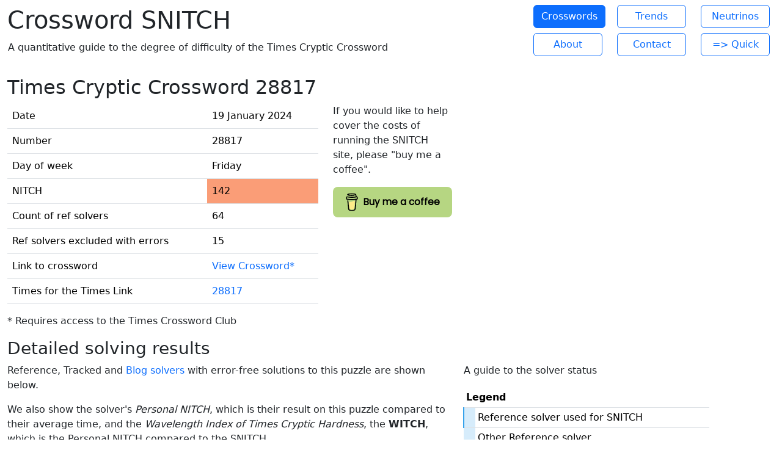

--- FILE ---
content_type: text/html; charset=utf-8
request_url: https://times.xwdsnitch.link/crosswords/3219
body_size: 122497
content:
<!DOCTYPE html>
<html>
  <head>
    <title>Cryptic 28817</title>
    <meta name="viewport" content="width=device-width, initial-scale=1, shrink-to-fit=no">

    <!-- Shim for older browser to support Importmap, must be before the importmap tags  -->
    <script async src="https://ga.jspm.io/npm:es-module-shims@1.8.2/dist/es-module-shims.js" data-turbo-track="reload"></script>
    <!-- Importmap for JS -->
    <script type="importmap" data-turbo-track="reload">{
  "imports": {
    "application": "/assets/application-109257d03360e2cb758cdbf24313a7f458747227fa8af20da054f2430b7fd91b.js",
    "@hotwired/turbo-rails": "/assets/turbo.min-c85b4c5406dd49df1f63e03a5b07120d39cc3e33bc2448f5e926b80514f9dfc8.js",
    "@hotwired/stimulus": "/assets/stimulus.min-dd364f16ec9504dfb72672295637a1c8838773b01c0b441bd41008124c407894.js",
    "@hotwired/stimulus-loading": "/assets/stimulus-loading-3576ce92b149ad5d6959438c6f291e2426c86df3b874c525b30faad51b0d96b3.js",
    "chartkick_redraw": "/assets/chartkick_redraw-816780dc127c31e6bb6247c2369890288c76b6b36fe82020046d52990b725c9c.js",
    "bootstrap": "/assets/bootstrap/dist/js/bootstrap.min-514bdd0f8ac61b577c8ab01a0b491e901219eb817a042b1398831ff88004851e.js",
    "chartkick": "/assets/chartkick-8eb76e6cbdb540d495739fce84049fd038e59e7fd55c9e08e47b0b5a74b62db4.js",
    "Chart.bundle": "/assets/Chart.bundle-e676ae434df5df5424aa5433508ef99b7698e94ba8e614bb32e3c2e2f9fcc1f8.js",
    "chartjs-plugin-trendline": "https://cdn.jsdelivr.net/npm/chartjs-plugin-trendline/dist/chartjs-plugin-trendline.min.js",
    "controllers/application": "/assets/controllers/application-368d98631bccbf2349e0d4f8269afb3fe9625118341966de054759d96ea86c7e.js",
    "controllers/dyk_controller": "/assets/controllers/dyk_controller-0b918c3d2aae59bb3b8740931f0d501031b7307f8f0e9174611b0c0dbdb7cdee.js",
    "controllers/hello_controller": "/assets/controllers/hello_controller-549135e8e7c683a538c3d6d517339ba470fcfb79d62f738a0a089ba41851a554.js",
    "controllers": "/assets/controllers/index-31a9bee606cbc5cdb1593881f388bbf4c345bf693ea24e124f84b6d5c98ab648.js",
    "controllers/neutrino_toggle_controller": "/assets/controllers/neutrino_toggle_controller-ab7575c3d4a6d42691a78ec32f68248e60538f93e4d7652677ae786ddb352cd6.js",
    "controllers/recaptcha_controller": "/assets/controllers/recaptcha_controller-00c1de2aa4d044e3825c311e58a756f14397c1c3f5d46365078f694285ac0b38.js",
    "controllers/sortable_controller": "/assets/controllers/sortable_controller-ed3d4772fc4a5ec8456cb235b52a35a9a5cd7af03a139d512d414560e5ef0178.js",
    "controllers/table_sort_controller": "/assets/controllers/table_sort_controller-8121f8344a6448c8893d33174912bb7d3c54791cd0fd876af575ba7e94d1ffba.js",
    "controllers/toggle_controller": "/assets/controllers/toggle_controller-da6856b5d1b1cbcbd5d2a51f7d9a3fb6f082eefcda22727db8a2977a5fddafc6.js",
    "custom/solver_alignment": "/assets/custom/solver_alignment-5e5ff6b1f1200033c9a7841ee052eca0a588ab569840eb6770940e0f9814199b.js",
    "custom/solvers": "/assets/custom/solvers-f6f9a496b06de30afbccf6192cca3cc15dc1166d755fbe0a43c46ea44d9f3102.js"
  }
}</script>
<link rel="modulepreload" href="/assets/application-109257d03360e2cb758cdbf24313a7f458747227fa8af20da054f2430b7fd91b.js">
<link rel="modulepreload" href="/assets/turbo.min-c85b4c5406dd49df1f63e03a5b07120d39cc3e33bc2448f5e926b80514f9dfc8.js">
<link rel="modulepreload" href="/assets/stimulus.min-dd364f16ec9504dfb72672295637a1c8838773b01c0b441bd41008124c407894.js">
<link rel="modulepreload" href="/assets/stimulus-loading-3576ce92b149ad5d6959438c6f291e2426c86df3b874c525b30faad51b0d96b3.js">
<link rel="modulepreload" href="/assets/chartkick_redraw-816780dc127c31e6bb6247c2369890288c76b6b36fe82020046d52990b725c9c.js">
<link rel="modulepreload" href="/assets/bootstrap/dist/js/bootstrap.min-514bdd0f8ac61b577c8ab01a0b491e901219eb817a042b1398831ff88004851e.js">
<link rel="modulepreload" href="/assets/chartkick-8eb76e6cbdb540d495739fce84049fd038e59e7fd55c9e08e47b0b5a74b62db4.js">
<link rel="modulepreload" href="/assets/Chart.bundle-e676ae434df5df5424aa5433508ef99b7698e94ba8e614bb32e3c2e2f9fcc1f8.js">
<link rel="modulepreload" href="https://cdn.jsdelivr.net/npm/chartjs-plugin-trendline/dist/chartjs-plugin-trendline.min.js">
<link rel="modulepreload" href="/assets/controllers/application-368d98631bccbf2349e0d4f8269afb3fe9625118341966de054759d96ea86c7e.js">
<link rel="modulepreload" href="/assets/controllers/dyk_controller-0b918c3d2aae59bb3b8740931f0d501031b7307f8f0e9174611b0c0dbdb7cdee.js">
<link rel="modulepreload" href="/assets/controllers/hello_controller-549135e8e7c683a538c3d6d517339ba470fcfb79d62f738a0a089ba41851a554.js">
<link rel="modulepreload" href="/assets/controllers/index-31a9bee606cbc5cdb1593881f388bbf4c345bf693ea24e124f84b6d5c98ab648.js">
<link rel="modulepreload" href="/assets/controllers/neutrino_toggle_controller-ab7575c3d4a6d42691a78ec32f68248e60538f93e4d7652677ae786ddb352cd6.js">
<link rel="modulepreload" href="/assets/controllers/recaptcha_controller-00c1de2aa4d044e3825c311e58a756f14397c1c3f5d46365078f694285ac0b38.js">
<link rel="modulepreload" href="/assets/controllers/sortable_controller-ed3d4772fc4a5ec8456cb235b52a35a9a5cd7af03a139d512d414560e5ef0178.js">
<link rel="modulepreload" href="/assets/controllers/table_sort_controller-8121f8344a6448c8893d33174912bb7d3c54791cd0fd876af575ba7e94d1ffba.js">
<link rel="modulepreload" href="/assets/controllers/toggle_controller-da6856b5d1b1cbcbd5d2a51f7d9a3fb6f082eefcda22727db8a2977a5fddafc6.js">
<link rel="modulepreload" href="/assets/custom/solver_alignment-5e5ff6b1f1200033c9a7841ee052eca0a588ab569840eb6770940e0f9814199b.js">
<link rel="modulepreload" href="/assets/custom/solvers-f6f9a496b06de30afbccf6192cca3cc15dc1166d755fbe0a43c46ea44d9f3102.js">
<script type="module">import "application"</script>
    <meta name="csrf-param" content="authenticity_token" />
<meta name="csrf-token" content="fv67D_xKb3a3Qswu2MIoUjkdXBVu5Dzmr0hKbOXGeuU3j8-5Ca9CwZHpJ5Ta9OaLWAy1LKYh2VouwepN8kWBWQ" />
    <link rel="icon" type="image/x-icon" href="/assets/xwd-snitch-fi-12e0f5fd29a8facd2be5489f76812e4b63bd98b8d648df3dcef461798ba76e14.png" />
    <script async src="https://www.googletagmanager.com/gtag/js?id=G-YB4QJWTXPH"></script>
    <script>
        window.dataLayer = window.dataLayer || [];
        function gtag(){dataLayer.push(arguments);}
        gtag('js', new Date());
        gtag('config', 'G-YB4QJWTXPH');
    </script>
    <script type="module">
        let isInitialLoad = true;
        document.addEventListener('turbo:load', () => {
            if (isInitialLoad){isInitialLoad = false; return;}
            gtag('config', 'G-YB4QJWTXPH', {
                page_path: window.location.pathname,
            });
        });
    </script>
    <meta name="csrf-param" content="authenticity_token" />
<meta name="csrf-token" content="HjxpL0W3h-KMXD7re4s1auV5254NJLBOlXp_xrXNGrZXTR2ZsFKqVar31VF5vfuzhGgyp8XhVfIU89_nok7hCg" />
  

  <meta name="turbo-prefetch" content="false">
  <link rel="stylesheet" href="/assets/custom-ed4016edf4dc10e96b12895d1b7c20781375202210df81c01cbb44f5886b61ec.css" media="all" data-turbo-track="reload" />
  <link rel="stylesheet" href="/assets/application-c540606520f26147a512d1a322c0d9ce24110fad22501670fa97c7024d49490a.css" data-turbo-track="reload" />
<link rel="stylesheet" href="/assets/custom-ed4016edf4dc10e96b12895d1b7c20781375202210df81c01cbb44f5886b61ec.css" data-turbo-track="reload" />
  <link rel="stylesheet" href="/assets/application-c540606520f26147a512d1a322c0d9ce24110fad22501670fa97c7024d49490a.css" data-turbo-track="reload" />
<link rel="stylesheet" href="/assets/environments/production-128174f44c68b522a18e008b62ad05bb3c447be97c926b3e0abd2b9927684d6f.css" data-turbo-track="reload" />
  <link rel="stylesheet" href="https://fonts.googleapis.com/css?family=Poppins&amp;amp;display=swap" media="all" />

  </head>

  <body>
    <div class="container-fluid">
      <div id="head-banner" class="row align-items-center">
        <div class="col-sm-7">
          <h1>Crossword SNITCH</h1>
          <table>
            <tr><td>A quantitative guide to the degree of difficulty of the Times Cryptic Crossword</td></tr>
          </table>
        </div>
        <div class="col-sm-1 d-flex flex-column justify-content-start gap-2">
            <a class="btn btn-outline-secondary opacity-0" title="Click to login" href="/login">Login</a>
        </div>
        <div class="col-sm-4">
          <div class="m-2">
            <div class="row mb-2">
              <div class="col-4 d-grid">
                <a class="btn btn-primary" href="/crosswords">Crosswords</a>
              </div>
              <div class="col-4 d-grid">
                <a class="btn btn-outline-primary" href="/solving_averages">Trends</a>
              </div>
              <div class="col-4 d-grid">
                <a class="btn btn-outline-primary" href="/solvers/neutrinos">Neutrinos</a>
              </div>
            </div>

            <div class="row">
              <div class="col-4 d-grid">
                <a class="btn btn-outline-primary" href="/about">About</a>
              </div>
              <div class="col-4 d-grid">
                <a class="btn btn-outline-primary" href="/contacts/new">Contact</a>
              </div>
              <div class="col-4 d-grid">
                <a class="btn btn-outline-primary" href="https://quick.xwdsnitch.link/xref">=&gt; Quick</a>
              </div>

            </div>
          </div>
        </div>
      </div>

      <div id="flash">
      </div>
      <br>

      <div class="col-sm-12 ">
      
<div class="row">
  <div class="col-sm-5">

    <h2>Times Cryptic Crossword 28817</h2>
    <table class="table">
      <tr>
        <td>Date</td>
        <td> 19 January 2024</td>
      </tr>
      <tr>
        <td>Number</td>
        <td> 28817</td>
      </tr>
      <tr>
        <td>Day of week</td>
        <td>  Friday</td>
      </tr>
      <tr>
        <td>NITCH</td>
        <td class="c142">  142</td>
      </tr>
      <tr>
        <td>Count of ref solvers</td>
        <td>  64</td>
      </tr>
      <tr>
        <td>Ref solvers excluded with errors</td>
        <td>  15</td>
      </tr>
      <tr>
        <td>Link to crossword</td>
        <td><a href="https://www.thetimes.co.uk/puzzleclub/crosswordclub/puzzles/crossword/46817">View
          Crossword*</a></td>
      </tr>
      <tr>
        <td> Times for the Times Link</td>
          <td><a href="https://timesforthetimes.co.uk/times-cryptic-no-28817-not-exactly-16-down">28817</a></td>
      </tr>
    </table>

    <p>* Requires access to the Times Crossword Club</p>

    <h3>Detailed solving results</h3>

  </div>
  <div class="col-sm-2">
    <h2>&nbsp</h2>
    <p>If you would like to help cover the costs of running the SNITCH site, please "buy me a coffee".</p>
    <div class="bmc-btn-container">
      <a class="bmc-btn" target="_blank" href="http://buymeacoffee.com/xwdsnitch">
        <svg viewbox="0 0 884 1279" fill="none" xmlns="http://www.w3.org/2000/svg">
  <path d="M791.109 297.518L790.231 297.002L788.201 296.383C789.018 297.072 790.04 297.472 791.109 297.518Z" fill="#0D0C22"></path>
  <path d="M803.896 388.891L802.916 389.166L803.896 388.891Z" fill="#0D0C22"></path>
  <path d="M791.484 297.377C791.359 297.361 791.237 297.332 791.118 297.29C791.111 297.371 791.111 297.453 791.118 297.534C791.252 297.516 791.379 297.462 791.484 297.377Z" fill="#0D0C22"></path>
  <path d="M791.113 297.529H791.244V297.447L791.113 297.529Z" fill="#0D0C22"></path>
  <path d="M803.111 388.726L804.591 387.883L805.142 387.573L805.641 387.04C804.702 387.444 803.846 388.016 803.111 388.726Z" fill="#0D0C22"></path>
  <path d="M793.669 299.515L792.223 298.138L791.243 297.605C791.77 298.535 792.641 299.221 793.669 299.515Z" fill="#0D0C22"></path>
  <path d="M430.019 1186.18C428.864 1186.68 427.852 1187.46 427.076 1188.45L427.988 1187.87C428.608 1187.3 429.485 1186.63 430.019 1186.18Z" fill="#0D0C22"></path>
  <path d="M641.187 1144.63C641.187 1143.33 640.551 1143.57 640.705 1148.21C640.705 1147.84 640.86 1147.46 640.929 1147.1C641.015 1146.27 641.084 1145.46 641.187 1144.63Z" fill="#0D0C22"></path>
  <path d="M619.284 1186.18C618.129 1186.68 617.118 1187.46 616.342 1188.45L617.254 1187.87C617.873 1187.3 618.751 1186.63 619.284 1186.18Z" fill="#0D0C22"></path>
  <path d="M281.304 1196.06C280.427 1195.3 279.354 1194.8 278.207 1194.61C279.136 1195.06 280.065 1195.51 280.684 1195.85L281.304 1196.06Z" fill="#0D0C22"></path>
  <path d="M247.841 1164.01C247.704 1162.66 247.288 1161.35 246.619 1160.16C247.093 1161.39 247.489 1162.66 247.806 1163.94L247.841 1164.01Z" fill="#0D0C22"></path>
  <path class="logo-coffee" d="M472.623 590.836C426.682 610.503 374.546 632.802 306.976 632.802C278.71 632.746 250.58 628.868 223.353 621.274L270.086 1101.08C271.74 1121.13 280.876 1139.83 295.679 1153.46C310.482 1167.09 329.87 1174.65 349.992 1174.65C349.992 1174.65 416.254 1178.09 438.365 1178.09C462.161 1178.09 533.516 1174.65 533.516 1174.65C553.636 1174.65 573.019 1167.08 587.819 1153.45C602.619 1139.82 611.752 1121.13 613.406 1101.08L663.459 570.876C641.091 563.237 618.516 558.161 593.068 558.161C549.054 558.144 513.591 573.303 472.623 590.836Z" fill="#FFDD00"></path>
  <path d="M78.6885 386.132L79.4799 386.872L79.9962 387.182C79.5987 386.787 79.1603 386.435 78.6885 386.132Z" fill="#0D0C22"></path>
  <path class="logo-outline" d="M879.567 341.849L872.53 306.352C866.215 274.503 851.882 244.409 819.19 232.898C808.711 229.215 796.821 227.633 788.786 220.01C780.751 212.388 778.376 200.55 776.518 189.572C773.076 169.423 769.842 149.257 766.314 129.143C763.269 111.85 760.86 92.4243 752.928 76.56C742.604 55.2584 721.182 42.8009 699.88 34.559C688.965 30.4844 677.826 27.0375 666.517 24.2352C613.297 10.1947 557.342 5.03277 502.591 2.09047C436.875 -1.53577 370.983 -0.443234 305.422 5.35968C256.625 9.79894 205.229 15.1674 158.858 32.0469C141.91 38.224 124.445 45.6399 111.558 58.7341C95.7448 74.8221 90.5829 99.7026 102.128 119.765C110.336 134.012 124.239 144.078 138.985 150.737C158.192 159.317 178.251 165.846 198.829 170.215C256.126 182.879 315.471 187.851 374.007 189.968C438.887 192.586 503.87 190.464 568.44 183.618C584.408 181.863 600.347 179.758 616.257 177.304C634.995 174.43 647.022 149.928 641.499 132.859C634.891 112.453 617.134 104.538 597.055 107.618C594.095 108.082 591.153 108.512 588.193 108.942L586.06 109.252C579.257 110.113 572.455 110.915 565.653 111.661C551.601 113.175 537.515 114.414 523.394 115.378C491.768 117.58 460.057 118.595 428.363 118.647C397.219 118.647 366.058 117.769 334.983 115.722C320.805 114.793 306.661 113.611 292.552 112.177C286.134 111.506 279.733 110.801 273.333 110.009L267.241 109.235L265.917 109.046L259.602 108.134C246.697 106.189 233.792 103.953 221.025 101.251C219.737 100.965 218.584 100.249 217.758 99.2193C216.932 98.1901 216.482 96.9099 216.482 95.5903C216.482 94.2706 216.932 92.9904 217.758 91.9612C218.584 90.9319 219.737 90.2152 221.025 89.9293H221.266C232.33 87.5721 243.479 85.5589 254.663 83.8038C258.392 83.2188 262.131 82.6453 265.882 82.0832H265.985C272.988 81.6186 280.026 80.3625 286.994 79.5366C347.624 73.2301 408.614 71.0801 469.538 73.1014C499.115 73.9618 528.676 75.6996 558.116 78.6935C564.448 79.3474 570.746 80.0357 577.043 80.8099C579.452 81.1025 581.878 81.4465 584.305 81.7391L589.191 82.4445C603.438 84.5667 617.61 87.1419 631.708 90.1703C652.597 94.7128 679.422 96.1925 688.713 119.077C691.673 126.338 693.015 134.408 694.649 142.03L696.732 151.752C696.786 151.926 696.826 152.105 696.852 152.285C701.773 175.227 706.7 198.169 711.632 221.111C711.994 222.806 712.002 224.557 711.657 226.255C711.312 227.954 710.621 229.562 709.626 230.982C708.632 232.401 707.355 233.6 705.877 234.504C704.398 235.408 702.75 235.997 701.033 236.236H700.895L697.884 236.649L694.908 237.044C685.478 238.272 676.038 239.419 666.586 240.486C647.968 242.608 629.322 244.443 610.648 245.992C573.539 249.077 536.356 251.102 499.098 252.066C480.114 252.57 461.135 252.806 442.162 252.771C366.643 252.712 291.189 248.322 216.173 239.625C208.051 238.662 199.93 237.629 191.808 236.58C198.106 237.389 187.231 235.96 185.029 235.651C179.867 234.928 174.705 234.177 169.543 233.397C152.216 230.798 134.993 227.598 117.7 224.793C96.7944 221.352 76.8005 223.073 57.8906 233.397C42.3685 241.891 29.8055 254.916 21.8776 270.735C13.7217 287.597 11.2956 305.956 7.64786 324.075C4.00009 342.193 -1.67805 361.688 0.472751 380.288C5.10128 420.431 33.165 453.054 73.5313 460.35C111.506 467.232 149.687 472.807 187.971 477.556C338.361 495.975 490.294 498.178 641.155 484.129C653.44 482.982 665.708 481.732 677.959 480.378C681.786 479.958 685.658 480.398 689.292 481.668C692.926 482.938 696.23 485.005 698.962 487.717C701.694 490.429 703.784 493.718 705.08 497.342C706.377 500.967 706.846 504.836 706.453 508.665L702.633 545.797C694.936 620.828 687.239 695.854 679.542 770.874C671.513 849.657 663.431 928.434 655.298 1007.2C653.004 1029.39 650.71 1051.57 648.416 1073.74C646.213 1095.58 645.904 1118.1 641.757 1139.68C635.218 1173.61 612.248 1194.45 578.73 1202.07C548.022 1209.06 516.652 1212.73 485.161 1213.01C450.249 1213.2 415.355 1211.65 380.443 1211.84C343.173 1212.05 297.525 1208.61 268.756 1180.87C243.479 1156.51 239.986 1118.36 236.545 1085.37C231.957 1041.7 227.409 998.039 222.9 954.381L197.607 711.615L181.244 554.538C180.968 551.94 180.693 549.376 180.435 546.76C178.473 528.023 165.207 509.681 144.301 510.627C126.407 511.418 106.069 526.629 108.168 546.76L120.298 663.214L145.385 904.104C152.532 972.528 159.661 1040.96 166.773 1109.41C168.15 1122.52 169.44 1135.67 170.885 1148.78C178.749 1220.43 233.465 1259.04 301.224 1269.91C340.799 1276.28 381.337 1277.59 421.497 1278.24C472.979 1279.07 524.977 1281.05 575.615 1271.72C650.653 1257.95 706.952 1207.85 714.987 1130.13C717.282 1107.69 719.576 1085.25 721.87 1062.8C729.498 988.559 737.115 914.313 744.72 840.061L769.601 597.451L781.009 486.263C781.577 480.749 783.905 475.565 787.649 471.478C791.392 467.391 796.352 464.617 801.794 463.567C823.25 459.386 843.761 452.245 859.023 435.916C883.318 409.918 888.153 376.021 879.567 341.849ZM72.4301 365.835C72.757 365.68 72.1548 368.484 71.8967 369.792C71.8451 367.813 71.9483 366.058 72.4301 365.835ZM74.5121 381.94C74.6842 381.819 75.2003 382.508 75.7337 383.334C74.925 382.576 74.4089 382.009 74.4949 381.94H74.5121ZM76.5597 384.641C77.2996 385.897 77.6953 386.689 76.5597 384.641V384.641ZM80.672 387.979H80.7752C80.7752 388.1 80.9645 388.22 81.0333 388.341C80.9192 388.208 80.7925 388.087 80.6548 387.979H80.672ZM800.796 382.989C793.088 390.319 781.473 393.726 769.996 395.43C641.292 414.529 510.713 424.199 380.597 419.932C287.476 416.749 195.336 406.407 103.144 393.382C94.1102 392.109 84.3197 390.457 78.1082 383.798C66.4078 371.237 72.1548 345.944 75.2003 330.768C77.9878 316.865 83.3218 298.334 99.8572 296.355C125.667 293.327 155.64 304.218 181.175 308.09C211.917 312.781 242.774 316.538 273.745 319.36C405.925 331.405 540.325 329.529 671.92 311.91C695.906 308.686 719.805 304.941 743.619 300.674C764.835 296.871 788.356 289.731 801.175 311.703C809.967 326.673 811.137 346.701 809.778 363.615C809.359 370.984 806.139 377.915 800.779 382.989H800.796Z" fill="#0D0C22"></path>
</svg>
        <span class="bmc-btn-text">Buy me a coffee</span>
      </a>
    </div>
  </div>
</div>


<div class="row">

<!--    New style-->
    <div class="col-sm-7">

      <p>Reference, Tracked and <a href="../solvers/neutrinos/#blog_solvers">Blog solvers</a> with error-free solutions to this puzzle
        are shown below.
      </p>
      <p>We also show the solver's <em>Personal NITCH</em>, which is their result on this puzzle compared to their average time,
        and the <em>Wavelength Index of Times Cryptic Hardness</em>, the <strong>WITCH</strong>, which is the Personal NITCH
        compared to the SNITCH.</p>

      <table id="dttb-crossword" class="table table-sm" data-controller="sortable">
        <thead>
        <tr>
          <th style="width: 20%" data-action="click->sortable#sort" class="sortable">Name</th>
          <th style="width: 20%" data-action="click->sortable#sort" class="sortable">TfTT Name</th>
          <th style="width: 15%" data-action="click->sortable#sort" class="text-center sortable">Average time</th>
          <th style="width: 15%"  data-action="click->sortable#sort" class="text-center sortable">This time</th>
          <th style="width: 15%"  data-action="click->sortable#sort" class="text-center sortable">Personal NITCH</th>
          <th style="width: 15%"  data-action="click->sortable#sort" class="text-center sortable">WITCH</th>
        </tr>
        </thead>
        <tbody>
          <tr>
            <td style="width: 20%" class="reference_now" data-order="Nathan Panning" >
                <a data-turbolinks="false" href="/solvers/1712">Nathan Panning</a>
            </td>
            <td style="width: 20%" class="reference" data-order="" >
                <a data-turbolinks="false" href="/solvers/1712"></a>
            </td>
            <td style="width: 15%" class="text-center" data-order="365" >06:05</td>
            <td style="width: 15%"  class="text-center" data-order="729" >12:09</td>
            <td style="width: 15%"  class="c170 text-center" data-order="199" >199</td>
            <td style="width: 15%"  class="c140 text-center" data-order="140" >140</td>
          </tr>
          <tr>
            <td style="width: 20%" class="reference_now" data-order="Diskus" >
                <a data-turbolinks="false" href="/solvers/391">Diskus</a>
            </td>
            <td style="width: 20%" class="reference" data-order="" >
                
            </td>
            <td style="width: 15%" class="text-center" data-order="389" >06:29</td>
            <td style="width: 15%"  class="text-center" data-order="617" >10:17</td>
            <td style="width: 15%"  class="c158 text-center" data-order="158" >158</td>
            <td style="width: 15%"  class="c111 text-center" data-order="111" >111</td>
          </tr>
          <tr>
            <td style="width: 20%" class="reference_now" data-order="mistigris" >
                <a data-turbolinks="false" href="/solvers/11">mistigris</a>
            </td>
            <td style="width: 20%" class="reference" data-order="" >
                
            </td>
            <td style="width: 15%" class="text-center" data-order="404" >06:44</td>
            <td style="width: 15%"  class="text-center" data-order="565" >09:25</td>
            <td style="width: 15%"  class="c139 text-center" data-order="139" >139</td>
            <td style="width: 15%"  class="c97 text-center" data-order="97" >97</td>
          </tr>
          <tr>
            <td style="width: 20%" class="reference_now" data-order="aphis99" >
                <a data-turbolinks="false" href="/solvers/18">aphis99</a>
            </td>
            <td style="width: 20%" class="reference" data-order="aphis99" >
                <a data-turbolinks="false" href="/solvers/18">aphis99</a>
            </td>
            <td style="width: 15%" class="text-center" data-order="451" >07:31</td>
            <td style="width: 15%"  class="text-center" data-order="535" >08:55</td>
            <td style="width: 15%"  class="c118 text-center" data-order="118" >118</td>
            <td style="width: 15%"  class="c83 text-center" data-order="83" >83</td>
          </tr>
          <tr>
            <td style="width: 20%" class="reference_now" data-order="cmjhutton" >
                <a data-turbolinks="false" href="/solvers/3198">cmjhutton</a>
            </td>
            <td style="width: 20%" class="reference" data-order="" >
                
            </td>
            <td style="width: 15%" class="text-center" data-order="504" >08:24</td>
            <td style="width: 15%"  class="text-center" data-order="779" >12:59</td>
            <td style="width: 15%"  class="c154 text-center" data-order="154" >154</td>
            <td style="width: 15%"  class="c108 text-center" data-order="108" >108</td>
          </tr>
          <tr>
            <td style="width: 20%" class="reference_now" data-order="asaldanha" >
                <a data-turbolinks="false" href="/solvers/140">asaldanha</a>
            </td>
            <td style="width: 20%" class="reference" data-order="" >
                
            </td>
            <td style="width: 15%" class="text-center" data-order="547" >09:07</td>
            <td style="width: 15%"  class="text-center" data-order="714" >11:54</td>
            <td style="width: 15%"  class="c130 text-center" data-order="130" >130</td>
            <td style="width: 15%"  class="c91 text-center" data-order="91" >91</td>
          </tr>
          <tr>
            <td style="width: 20%" class="reference_now" data-order="chindit" >
                <a data-turbolinks="false" href="/solvers/28">chindit</a>
            </td>
            <td style="width: 20%" class="reference" data-order="" >
                
            </td>
            <td style="width: 15%" class="text-center" data-order="584" >09:44</td>
            <td style="width: 15%"  class="text-center" data-order="835" >13:55</td>
            <td style="width: 15%"  class="c142 text-center" data-order="142" >142</td>
            <td style="width: 15%"  class="c100 text-center" data-order="100" >100</td>
          </tr>
          <tr>
            <td style="width: 20%" class="reference_now" data-order="philjordan1147" >
                <a data-turbolinks="false" href="/solvers/1459">philjordan1147</a>
            </td>
            <td style="width: 20%" class="reference" data-order="BUSMAN" >
                <a data-turbolinks="false" href="/solvers/1459">BUSMAN</a>
            </td>
            <td style="width: 15%" class="text-center" data-order="617" >10:17</td>
            <td style="width: 15%"  class="text-center" data-order="1079" >17:59</td>
            <td style="width: 15%"  class="c170 text-center" data-order="174" >174</td>
            <td style="width: 15%"  class="c122 text-center" data-order="122" >122</td>
          </tr>
          <tr>
            <td style="width: 20%" class="reference_now" data-order="Kinghedger" >
                <a data-turbolinks="false" href="/solvers/899">Kinghedger</a>
            </td>
            <td style="width: 20%" class="reference" data-order="" >
                
            </td>
            <td style="width: 15%" class="text-center" data-order="638" >10:38</td>
            <td style="width: 15%"  class="text-center" data-order="748" >12:28</td>
            <td style="width: 15%"  class="c117 text-center" data-order="117" >117</td>
            <td style="width: 15%"  class="c82 text-center" data-order="82" >82</td>
          </tr>
          <tr>
            <td style="width: 20%" class="reference_now" data-order="lickert" >
                <a data-turbolinks="false" href="/solvers/22">lickert</a>
            </td>
            <td style="width: 20%" class="reference" data-order="" >
                
            </td>
            <td style="width: 15%" class="text-center" data-order="643" >10:43</td>
            <td style="width: 15%"  class="text-center" data-order="910" >15:10</td>
            <td style="width: 15%"  class="c141 text-center" data-order="141" >141</td>
            <td style="width: 15%"  class="c99 text-center" data-order="99" >99</td>
          </tr>
          <tr>
            <td style="width: 20%" class="reference_now" data-order="markdobell" >
                <a data-turbolinks="false" href="/solvers/2669">markdobell</a>
            </td>
            <td style="width: 20%" class="reference" data-order="" >
                
            </td>
            <td style="width: 15%" class="text-center" data-order="647" >10:47</td>
            <td style="width: 15%"  class="text-center" data-order="968" >16:08</td>
            <td style="width: 15%"  class="c149 text-center" data-order="149" >149</td>
            <td style="width: 15%"  class="c104 text-center" data-order="104" >104</td>
          </tr>
          <tr>
            <td style="width: 20%" class="reference_now" data-order="Deane Short" >
                <a data-turbolinks="false" href="/solvers/1983">Deane Short</a>
            </td>
            <td style="width: 20%" class="reference" data-order="Deane Short" >
                <a data-turbolinks="false" href="/solvers/1983">Deane Short</a>
            </td>
            <td style="width: 15%" class="text-center" data-order="670" >11:10</td>
            <td style="width: 15%"  class="text-center" data-order="1127" >18:47</td>
            <td style="width: 15%"  class="c168 text-center" data-order="168" >168</td>
            <td style="width: 15%"  class="c118 text-center" data-order="118" >118</td>
          </tr>
          <tr>
            <td style="width: 20%" class="reference_now" data-order="Heyesey" >
                <a data-turbolinks="false" href="/solvers/17">Heyesey</a>
            </td>
            <td style="width: 20%" class="reference" data-order="" >
                
            </td>
            <td style="width: 15%" class="text-center" data-order="670" >11:10</td>
            <td style="width: 15%"  class="text-center" data-order="1020" >17:00</td>
            <td style="width: 15%"  class="c152 text-center" data-order="152" >152</td>
            <td style="width: 15%"  class="c107 text-center" data-order="107" >107</td>
          </tr>
          <tr>
            <td style="width: 20%" class="reference_now" data-order="miked1961" >
                <a data-turbolinks="false" href="/solvers/243">miked1961</a>
            </td>
            <td style="width: 20%" class="reference" data-order="" >
                
            </td>
            <td style="width: 15%" class="text-center" data-order="691" >11:31</td>
            <td style="width: 15%"  class="text-center" data-order="1345" >22:25</td>
            <td style="width: 15%"  class="c170 text-center" data-order="194" >194</td>
            <td style="width: 15%"  class="c136 text-center" data-order="136" >136</td>
          </tr>
          <tr>
            <td style="width: 20%" class="reference_now" data-order="andy" >
                <a data-turbolinks="false" href="/solvers/679">andy</a>
            </td>
            <td style="width: 20%" class="reference" data-order="" >
                
            </td>
            <td style="width: 15%" class="text-center" data-order="693" >11:33</td>
            <td style="width: 15%"  class="text-center" data-order="783" >13:03</td>
            <td style="width: 15%"  class="c112 text-center" data-order="112" >112</td>
            <td style="width: 15%"  class="c78 text-center" data-order="78" >78</td>
          </tr>
          <tr>
            <td style="width: 20%" class="reference_now" data-order="Topical Tim" >
                <a data-turbolinks="false" href="/solvers/109">Topical Tim</a>
            </td>
            <td style="width: 20%" class="reference" data-order="Topical Tim" >
                <a data-turbolinks="false" href="/solvers/109">Topical Tim</a>
            </td>
            <td style="width: 15%" class="text-center" data-order="717" >11:57</td>
            <td style="width: 15%"  class="text-center" data-order="1083" >18:03</td>
            <td style="width: 15%"  class="c151 text-center" data-order="151" >151</td>
            <td style="width: 15%"  class="c106 text-center" data-order="106" >106</td>
          </tr>
          <tr>
            <td style="width: 20%" class="reference_now" data-order="Sheapey" >
                <a data-turbolinks="false" href="/solvers/561">Sheapey</a>
            </td>
            <td style="width: 20%" class="reference" data-order="Sheapey" >
                <a data-turbolinks="false" href="/solvers/561">Sheapey</a>
            </td>
            <td style="width: 15%" class="text-center" data-order="731" >12:11</td>
            <td style="width: 15%"  class="text-center" data-order="1048" >17:28</td>
            <td style="width: 15%"  class="c143 text-center" data-order="143" >143</td>
            <td style="width: 15%"  class="c100 text-center" data-order="100" >100</td>
          </tr>
          <tr>
            <td style="width: 20%" class="reference_now" data-order="Tom Stubbs" >
                <a data-turbolinks="false" href="/solvers/16">Tom Stubbs</a>
            </td>
            <td style="width: 20%" class="reference" data-order="Tom Stubbs" >
                <a data-turbolinks="false" href="/solvers/16">Tom Stubbs</a>
            </td>
            <td style="width: 15%" class="text-center" data-order="749" >12:29</td>
            <td style="width: 15%"  class="text-center" data-order="1001" >16:41</td>
            <td style="width: 15%"  class="c133 text-center" data-order="133" >133</td>
            <td style="width: 15%"  class="c93 text-center" data-order="93" >93</td>
          </tr>
          <tr>
            <td style="width: 20%" class="tracked_now" data-order="canismiser" >
                <a data-turbolinks="false" href="/solvers/1322">canismiser</a>
            </td>
            <td style="width: 20%" class="tracked" data-order="" >
                
            </td>
            <td style="width: 15%" class="text-center" data-order="764" >12:44</td>
            <td style="width: 15%"  class="text-center" data-order="1261" >21:01</td>
            <td style="width: 15%"  class="c165 text-center" data-order="165" >165</td>
            <td style="width: 15%"  class="c116 text-center" data-order="116" >116</td>
          </tr>
          <tr>
            <td style="width: 20%" class="reference_now" data-order="tilbee" >
                <a data-turbolinks="false" href="/solvers/1709">tilbee</a>
            </td>
            <td style="width: 20%" class="reference" data-order="" >
                
            </td>
            <td style="width: 15%" class="text-center" data-order="768" >12:48</td>
            <td style="width: 15%"  class="text-center" data-order="1130" >18:50</td>
            <td style="width: 15%"  class="c147 text-center" data-order="147" >147</td>
            <td style="width: 15%"  class="c103 text-center" data-order="103" >103</td>
          </tr>
          <tr>
            <td style="width: 20%" class="reference_now" data-order="JimboFS" >
                <a data-turbolinks="false" href="/solvers/2587">JimboFS</a>
            </td>
            <td style="width: 20%" class="reference" data-order="" >
                
            </td>
            <td style="width: 15%" class="text-center" data-order="768" >12:48</td>
            <td style="width: 15%"  class="text-center" data-order="795" >13:15</td>
            <td style="width: 15%"  class="c103 text-center" data-order="103" >103</td>
            <td style="width: 15%"  class="c72 text-center" data-order="72" >72</td>
          </tr>
          <tr>
            <td style="width: 20%" class="reference_now" data-order="neilr" >
                <a data-turbolinks="false" href="/solvers/30">neilr</a>
            </td>
            <td style="width: 20%" class="reference" data-order="neilr" >
                <a data-turbolinks="false" href="/solvers/30">neilr</a>
            </td>
            <td style="width: 15%" class="text-center" data-order="772" >12:52</td>
            <td style="width: 15%"  class="text-center" data-order="1188" >19:48</td>
            <td style="width: 15%"  class="c153 text-center" data-order="153" >153</td>
            <td style="width: 15%"  class="c107 text-center" data-order="107" >107</td>
          </tr>
          <tr>
            <td style="width: 20%" class="reference_now" data-order="HoneyBadger" >
                <a data-turbolinks="false" href="/solvers/3705">HoneyBadger</a>
            </td>
            <td style="width: 20%" class="reference" data-order="HoneyBadger" >
                <a data-turbolinks="false" href="/solvers/3705">HoneyBadger</a>
            </td>
            <td style="width: 15%" class="text-center" data-order="803" >13:23</td>
            <td style="width: 15%"  class="text-center" data-order="581" >09:41</td>
            <td style="width: 15%"  class="c72 text-center" data-order="72" >72</td>
            <td style="width: 15%"  class="c57 text-center" data-order="50" >50</td>
          </tr>
          <tr>
            <td style="width: 20%" class="reference_now" data-order="MikeOsborne" >
                <a data-turbolinks="false" href="/solvers/147">MikeOsborne</a>
            </td>
            <td style="width: 20%" class="reference" data-order="mikeosborne" >
                <a data-turbolinks="false" href="/solvers/147">mikeosborne</a>
            </td>
            <td style="width: 15%" class="text-center" data-order="835" >13:55</td>
            <td style="width: 15%"  class="text-center" data-order="1328" >22:08</td>
            <td style="width: 15%"  class="c159 text-center" data-order="159" >159</td>
            <td style="width: 15%"  class="c111 text-center" data-order="111" >111</td>
          </tr>
          <tr>
            <td style="width: 20%" class="reference_now" data-order="Henry White" >
                <a data-turbolinks="false" href="/solvers/3548">Henry White</a>
            </td>
            <td style="width: 20%" class="reference" data-order="" >
                
            </td>
            <td style="width: 15%" class="text-center" data-order="838" >13:58</td>
            <td style="width: 15%"  class="text-center" data-order="1724" >28:44</td>
            <td style="width: 15%"  class="c170 text-center" data-order="205" >205</td>
            <td style="width: 15%"  class="c144 text-center" data-order="144" >144</td>
          </tr>
          <tr>
            <td style="width: 20%" class="reference_now" data-order="alexh" >
                <a data-turbolinks="false" href="/solvers/95">alexh</a>
            </td>
            <td style="width: 20%" class="reference" data-order="" >
                
            </td>
            <td style="width: 15%" class="text-center" data-order="849" >14:09</td>
            <td style="width: 15%"  class="text-center" data-order="1011" >16:51</td>
            <td style="width: 15%"  class="c119 text-center" data-order="119" >119</td>
            <td style="width: 15%"  class="c83 text-center" data-order="83" >83</td>
          </tr>
          <tr>
            <td style="width: 20%" class="reference_now" data-order="CentralLine" >
                <a data-turbolinks="false" href="/solvers/106">CentralLine</a>
            </td>
            <td style="width: 20%" class="reference" data-order="CentralLine" >
                <a data-turbolinks="false" href="/solvers/106">CentralLine</a>
            </td>
            <td style="width: 15%" class="text-center" data-order="855" >14:15</td>
            <td style="width: 15%"  class="text-center" data-order="1228" >20:28</td>
            <td style="width: 15%"  class="c143 text-center" data-order="143" >143</td>
            <td style="width: 15%"  class="c100 text-center" data-order="100" >100</td>
          </tr>
          <tr>
            <td style="width: 20%" class="reference_now" data-order="Umpire" >
                <a data-turbolinks="false" href="/solvers/3203">Umpire</a>
            </td>
            <td style="width: 20%" class="reference" data-order="" >
                
            </td>
            <td style="width: 15%" class="text-center" data-order="859" >14:19</td>
            <td style="width: 15%"  class="text-center" data-order="1250" >20:50</td>
            <td style="width: 15%"  class="c145 text-center" data-order="145" >145</td>
            <td style="width: 15%"  class="c102 text-center" data-order="102" >102</td>
          </tr>
          <tr>
            <td style="width: 20%" class="reference_now" data-order="Ed freshpot" >
                <a data-turbolinks="false" href="/solvers/553">Ed freshpot</a>
            </td>
            <td style="width: 20%" class="reference" data-order="Ed Freshpot" >
                <a data-turbolinks="false" href="/solvers/553">Ed Freshpot</a>
            </td>
            <td style="width: 15%" class="text-center" data-order="880" >14:40</td>
            <td style="width: 15%"  class="text-center" data-order="973" >16:13</td>
            <td style="width: 15%"  class="c110 text-center" data-order="110" >110</td>
            <td style="width: 15%"  class="c77 text-center" data-order="77" >77</td>
          </tr>
          <tr>
            <td style="width: 20%" class="reference_now" data-order="franceslc11" >
                <a data-turbolinks="false" href="/solvers/2125">franceslc11</a>
            </td>
            <td style="width: 20%" class="reference" data-order="" >
                
            </td>
            <td style="width: 15%" class="text-center" data-order="887" >14:47</td>
            <td style="width: 15%"  class="text-center" data-order="1375" >22:55</td>
            <td style="width: 15%"  class="c155 text-center" data-order="155" >155</td>
            <td style="width: 15%"  class="c109 text-center" data-order="109" >109</td>
          </tr>
          <tr>
            <td style="width: 20%" class="reference_now" data-order="Semillon" >
                <a data-turbolinks="false" href="/solvers/969">Semillon</a>
            </td>
            <td style="width: 20%" class="reference" data-order="" >
                
            </td>
            <td style="width: 15%" class="text-center" data-order="904" >15:04</td>
            <td style="width: 15%"  class="text-center" data-order="1695" >28:15</td>
            <td style="width: 15%"  class="c170 text-center" data-order="187" >187</td>
            <td style="width: 15%"  class="c131 text-center" data-order="131" >131</td>
          </tr>
          <tr>
            <td style="width: 20%" class="reference_now" data-order="Finzi" >
                <a data-turbolinks="false" href="/solvers/2628">Finzi</a>
            </td>
            <td style="width: 20%" class="reference" data-order="" >
                
            </td>
            <td style="width: 15%" class="text-center" data-order="910" >15:10</td>
            <td style="width: 15%"  class="text-center" data-order="1030" >17:10</td>
            <td style="width: 15%"  class="c113 text-center" data-order="113" >113</td>
            <td style="width: 15%"  class="c79 text-center" data-order="79" >79</td>
          </tr>
          <tr>
            <td style="width: 20%" class="reference" data-order="john.marshall" >
                <a data-turbolinks="false" href="/solvers/3311">john.marshall</a>
            </td>
            <td style="width: 20%" class="reference" data-order="" >
                
            </td>
            <td style="width: 15%" class="text-center" data-order="927" >15:27</td>
            <td style="width: 15%"  class="text-center" data-order="1484" >24:44</td>
            <td style="width: 15%"  class="c160 text-center" data-order="160" >160</td>
            <td style="width: 15%"  class="c112 text-center" data-order="112" >112</td>
          </tr>
          <tr>
            <td style="width: 20%" class="reference_now" data-order="phthisis" >
                <a data-turbolinks="false" href="/solvers/43">phthisis</a>
            </td>
            <td style="width: 20%" class="reference" data-order="" >
                
            </td>
            <td style="width: 15%" class="text-center" data-order="934" >15:34</td>
            <td style="width: 15%"  class="text-center" data-order="1678" >27:58</td>
            <td style="width: 15%"  class="c170 text-center" data-order="179" >179</td>
            <td style="width: 15%"  class="c126 text-center" data-order="126" >126</td>
          </tr>
          <tr>
            <td style="width: 20%" class="reference_now" data-order="Eddddddd" >
                <a data-turbolinks="false" href="/solvers/358">Eddddddd</a>
            </td>
            <td style="width: 20%" class="reference" data-order="" >
                
            </td>
            <td style="width: 15%" class="text-center" data-order="941" >15:41</td>
            <td style="width: 15%"  class="text-center" data-order="1593" >26:33</td>
            <td style="width: 15%"  class="c169 text-center" data-order="169" >169</td>
            <td style="width: 15%"  class="c119 text-center" data-order="119" >119</td>
          </tr>
          <tr>
            <td style="width: 20%" class="reference_now" data-order="robinh" >
                <a data-turbolinks="false" href="/solvers/150">robinh</a>
            </td>
            <td style="width: 20%" class="reference" data-order="" >
                
            </td>
            <td style="width: 15%" class="text-center" data-order="964" >16:04</td>
            <td style="width: 15%"  class="text-center" data-order="1160" >19:20</td>
            <td style="width: 15%"  class="c120 text-center" data-order="120" >120</td>
            <td style="width: 15%"  class="c84 text-center" data-order="84" >84</td>
          </tr>
          <tr>
            <td style="width: 20%" class="reference_now" data-order="Crucifer" >
                <a data-turbolinks="false" href="/solvers/702">Crucifer</a>
            </td>
            <td style="width: 20%" class="reference" data-order="Crucifer" >
                <a data-turbolinks="false" href="/solvers/702">Crucifer</a>
            </td>
            <td style="width: 15%" class="text-center" data-order="969" >16:09</td>
            <td style="width: 15%"  class="text-center" data-order="1597" >26:37</td>
            <td style="width: 15%"  class="c164 text-center" data-order="164" >164</td>
            <td style="width: 15%"  class="c115 text-center" data-order="115" >115</td>
          </tr>
          <tr>
            <td style="width: 20%" class="reference" data-order="howardwilde1" >
                <a data-turbolinks="false" href="/solvers/3912">howardwilde1</a>
            </td>
            <td style="width: 20%" class="reference" data-order="" >
                
            </td>
            <td style="width: 15%" class="text-center" data-order="971" >16:11</td>
            <td style="width: 15%"  class="text-center" data-order="1140" >19:00</td>
            <td style="width: 15%"  class="c117 text-center" data-order="117" >117</td>
            <td style="width: 15%"  class="c82 text-center" data-order="82" >82</td>
          </tr>
          <tr>
            <td style="width: 20%" class="reference" data-order="Amoeba89" >
                <a data-turbolinks="false" href="/solvers/4506">Amoeba89</a>
            </td>
            <td style="width: 20%" class="reference" data-order="Amoeba" >
                <a data-turbolinks="false" href="/solvers/4506">Amoeba</a>
            </td>
            <td style="width: 15%" class="text-center" data-order="973" >16:13</td>
            <td style="width: 15%"  class="text-center" data-order="2195" >36:35</td>
            <td style="width: 15%"  class="c170 text-center" data-order="225" >225</td>
            <td style="width: 15%"  class="c158 text-center" data-order="158" >158</td>
          </tr>
          <tr>
            <td style="width: 20%" class="reference" data-order="Dr Dolittle" >
                <a data-turbolinks="false" href="/solvers/3938">Dr Dolittle</a>
            </td>
            <td style="width: 20%" class="reference" data-order="" >
                <a data-turbolinks="false" href="/solvers/3938"></a>
            </td>
            <td style="width: 15%" class="text-center" data-order="993" >16:33</td>
            <td style="width: 15%"  class="text-center" data-order="257" >04:17</td>
            <td style="width: 15%"  class="c57 text-center" data-order="25" >25</td>
            <td style="width: 15%"  class="c57 text-center" data-order="17" >17</td>
          </tr>
          <tr>
            <td style="width: 20%" class="reference_now" data-order="LJCN" >
                <a data-turbolinks="false" href="/solvers/1489">LJCN</a>
            </td>
            <td style="width: 20%" class="reference" data-order="" >
                
            </td>
            <td style="width: 15%" class="text-center" data-order="994" >16:34</td>
            <td style="width: 15%"  class="text-center" data-order="1318" >21:58</td>
            <td style="width: 15%"  class="c132 text-center" data-order="132" >132</td>
            <td style="width: 15%"  class="c92 text-center" data-order="92" >92</td>
          </tr>
          <tr>
            <td style="width: 20%" class="reference_now" data-order="tapbarker" >
                <a data-turbolinks="false" href="/solvers/981">tapbarker</a>
            </td>
            <td style="width: 20%" class="reference" data-order="" >
                
            </td>
            <td style="width: 15%" class="text-center" data-order="996" >16:36</td>
            <td style="width: 15%"  class="text-center" data-order="1447" >24:07</td>
            <td style="width: 15%"  class="c145 text-center" data-order="145" >145</td>
            <td style="width: 15%"  class="c102 text-center" data-order="102" >102</td>
          </tr>
          <tr>
            <td style="width: 20%" class="reference" data-order="Squallaby" >
                <a data-turbolinks="false" href="/solvers/567">Squallaby</a>
            </td>
            <td style="width: 20%" class="reference" data-order="" >
                
            </td>
            <td style="width: 15%" class="text-center" data-order="1011" >16:51</td>
            <td style="width: 15%"  class="text-center" data-order="3006" >50:06</td>
            <td style="width: 15%"  class="c170 text-center" data-order="297" >297</td>
            <td style="width: 15%"  class="c170 text-center" data-order="209" >209</td>
          </tr>
          <tr>
            <td style="width: 20%" class="reference_now" data-order="PGooden" >
                <a data-turbolinks="false" href="/solvers/619">PGooden</a>
            </td>
            <td style="width: 20%" class="reference" data-order="" >
                
            </td>
            <td style="width: 15%" class="text-center" data-order="1018" >16:58</td>
            <td style="width: 15%"  class="text-center" data-order="1338" >22:18</td>
            <td style="width: 15%"  class="c131 text-center" data-order="131" >131</td>
            <td style="width: 15%"  class="c92 text-center" data-order="92" >92</td>
          </tr>
          <tr>
            <td style="width: 20%" class="reference_now" data-order="Galspray" >
                <a data-turbolinks="false" href="/solvers/75">Galspray</a>
                (Rabbitoh)
            </td>
            <td style="width: 20%" class="reference" data-order="galspray" >
                <a data-turbolinks="false" href="/solvers/75">galspray</a>
            </td>
            <td style="width: 15%" class="text-center" data-order="1039" >17:19</td>
            <td style="width: 15%"  class="text-center" data-order="1301" >21:41</td>
            <td style="width: 15%"  class="c125 text-center" data-order="125" >125</td>
            <td style="width: 15%"  class="c88 text-center" data-order="88" >88</td>
          </tr>
          <tr>
            <td style="width: 20%" class="reference_now" data-order="andrewlake" >
                <a data-turbolinks="false" href="/solvers/746">andrewlake</a>
            </td>
            <td style="width: 20%" class="reference" data-order="" >
                
            </td>
            <td style="width: 15%" class="text-center" data-order="1044" >17:24</td>
            <td style="width: 15%"  class="text-center" data-order="1137" >18:57</td>
            <td style="width: 15%"  class="c108 text-center" data-order="108" >108</td>
            <td style="width: 15%"  class="c76 text-center" data-order="76" >76</td>
          </tr>
          <tr>
            <td style="width: 20%" class="reference_now" data-order="Craven" >
                <a data-turbolinks="false" href="/solvers/814">Craven</a>
            </td>
            <td style="width: 20%" class="reference" data-order="" >
                
            </td>
            <td style="width: 15%" class="text-center" data-order="1048" >17:28</td>
            <td style="width: 15%"  class="text-center" data-order="1343" >22:23</td>
            <td style="width: 15%"  class="c128 text-center" data-order="128" >128</td>
            <td style="width: 15%"  class="c90 text-center" data-order="90" >90</td>
          </tr>
          <tr>
            <td style="width: 20%" class="tracked_now" data-order="ilan" >
                <a data-turbolinks="false" href="/solvers/3632">ilan</a>
            </td>
            <td style="width: 20%" class="tracked" data-order="" >
                
            </td>
            <td style="width: 15%" class="text-center" data-order="1052" >17:32</td>
            <td style="width: 15%"  class="text-center" data-order="1353" >22:33</td>
            <td style="width: 15%"  class="c128 text-center" data-order="128" >128</td>
            <td style="width: 15%"  class="c90 text-center" data-order="90" >90</td>
          </tr>
          <tr>
            <td style="width: 20%" class="reference_now" data-order="Crossiant" >
                <a data-turbolinks="false" href="/solvers/2344">Crossiant</a>
            </td>
            <td style="width: 20%" class="reference" data-order="" >
                
            </td>
            <td style="width: 15%" class="text-center" data-order="1081" >18:01</td>
            <td style="width: 15%"  class="text-center" data-order="2103" >35:03</td>
            <td style="width: 15%"  class="c170 text-center" data-order="194" >194</td>
            <td style="width: 15%"  class="c136 text-center" data-order="136" >136</td>
          </tr>
          <tr>
            <td style="width: 20%" class="reference_now" data-order="GMcD" >
                <a data-turbolinks="false" href="/solvers/46">GMcD</a>
            </td>
            <td style="width: 20%" class="reference" data-order="" >
                
            </td>
            <td style="width: 15%" class="text-center" data-order="1127" >18:47</td>
            <td style="width: 15%"  class="text-center" data-order="1669" >27:49</td>
            <td style="width: 15%"  class="c148 text-center" data-order="148" >148</td>
            <td style="width: 15%"  class="c104 text-center" data-order="104" >104</td>
          </tr>
          <tr>
            <td style="width: 20%" class="reference" data-order="MossDef" >
                <a data-turbolinks="false" href="/solvers/1920">MossDef</a>
            </td>
            <td style="width: 20%" class="reference" data-order="" >
                
            </td>
            <td style="width: 15%" class="text-center" data-order="1131" >18:51</td>
            <td style="width: 15%"  class="text-center" data-order="1448" >24:08</td>
            <td style="width: 15%"  class="c128 text-center" data-order="128" >128</td>
            <td style="width: 15%"  class="c90 text-center" data-order="90" >90</td>
          </tr>
          <tr>
            <td style="width: 20%" class="reference_now" data-order="Encota" >
                <a data-turbolinks="false" href="/solvers/2062">Encota</a>
            </td>
            <td style="width: 20%" class="reference" data-order="" >
                
            </td>
            <td style="width: 15%" class="text-center" data-order="1140" >19:00</td>
            <td style="width: 15%"  class="text-center" data-order="1757" >29:17</td>
            <td style="width: 15%"  class="c154 text-center" data-order="154" >154</td>
            <td style="width: 15%"  class="c108 text-center" data-order="108" >108</td>
          </tr>
          <tr>
            <td style="width: 20%" class="reference" data-order="Zander" >
                <a data-turbolinks="false" href="/solvers/855">Zander</a>
            </td>
            <td style="width: 20%" class="reference" data-order="" >
                
            </td>
            <td style="width: 15%" class="text-center" data-order="1163" >19:23</td>
            <td style="width: 15%"  class="text-center" data-order="3358" >55:58</td>
            <td style="width: 15%"  class="c170 text-center" data-order="288" >288</td>
            <td style="width: 15%"  class="c170 text-center" data-order="202" >202</td>
          </tr>
          <tr>
            <td style="width: 20%" class="reference" data-order="Dzhigit" >
                <a data-turbolinks="false" href="/solvers/1023">Dzhigit</a>
            </td>
            <td style="width: 20%" class="reference" data-order="dzhigit71" >
                <a data-turbolinks="false" href="/solvers/1023">dzhigit71</a>
            </td>
            <td style="width: 15%" class="text-center" data-order="1165" >19:25</td>
            <td style="width: 15%"  class="text-center" data-order="1776" >29:36</td>
            <td style="width: 15%"  class="c152 text-center" data-order="152" >152</td>
            <td style="width: 15%"  class="c107 text-center" data-order="107" >107</td>
          </tr>
          <tr>
            <td style="width: 20%" class="reference" data-order="uvofiz" >
                <a data-turbolinks="false" href="/solvers/1992">uvofiz</a>
            </td>
            <td style="width: 20%" class="reference" data-order="" >
                
            </td>
            <td style="width: 15%" class="text-center" data-order="1168" >19:28</td>
            <td style="width: 15%"  class="text-center" data-order="2402" >40:02</td>
            <td style="width: 15%"  class="c170 text-center" data-order="205" >205</td>
            <td style="width: 15%"  class="c144 text-center" data-order="144" >144</td>
          </tr>
          <tr>
            <td style="width: 20%" class="reference_now" data-order="gsriordan52" >
                <a data-turbolinks="false" href="/solvers/1677">gsriordan52</a>
            </td>
            <td style="width: 20%" class="reference" data-order="" >
                
            </td>
            <td style="width: 15%" class="text-center" data-order="1195" >19:55</td>
            <td style="width: 15%"  class="text-center" data-order="2255" >37:35</td>
            <td style="width: 15%"  class="c170 text-center" data-order="188" >188</td>
            <td style="width: 15%"  class="c132 text-center" data-order="132" >132</td>
          </tr>
          <tr>
            <td style="width: 20%" class="reference_now" data-order="Andrew Whiffin" >
                <a data-turbolinks="false" href="/solvers/2182">Andrew Whiffin</a>
            </td>
            <td style="width: 20%" class="reference" data-order="" >
                
            </td>
            <td style="width: 15%" class="text-center" data-order="1199" >19:59</td>
            <td style="width: 15%"  class="text-center" data-order="1645" >27:25</td>
            <td style="width: 15%"  class="c137 text-center" data-order="137" >137</td>
            <td style="width: 15%"  class="c96 text-center" data-order="96" >96</td>
          </tr>
          <tr>
            <td style="width: 20%" class="reference_now" data-order="pc8" >
                <a data-turbolinks="false" href="/solvers/912">pc8</a>
            </td>
            <td style="width: 20%" class="reference" data-order="" >
                
            </td>
            <td style="width: 15%" class="text-center" data-order="1216" >20:16</td>
            <td style="width: 15%"  class="text-center" data-order="2327" >38:47</td>
            <td style="width: 15%"  class="c170 text-center" data-order="191" >191</td>
            <td style="width: 15%"  class="c134 text-center" data-order="134" >134</td>
          </tr>
          <tr>
            <td style="width: 20%" class="reference" data-order="Zabadak3" >
                <a data-turbolinks="false" href="/solvers/3638">Zabadak3</a>
            </td>
            <td style="width: 20%" class="reference" data-order="Zabadak" >
                <a data-turbolinks="false" href="/solvers/3638">Zabadak</a>
            </td>
            <td style="width: 15%" class="text-center" data-order="1267" >21:07</td>
            <td style="width: 15%"  class="text-center" data-order="2369" >39:29</td>
            <td style="width: 15%"  class="c170 text-center" data-order="186" >186</td>
            <td style="width: 15%"  class="c130 text-center" data-order="130" >130</td>
          </tr>
          <tr>
            <td style="width: 20%" class="reference_now" data-order="cyrillic" >
                <a data-turbolinks="false" href="/solvers/597">cyrillic</a>
            </td>
            <td style="width: 20%" class="reference" data-order="" >
                
            </td>
            <td style="width: 15%" class="text-center" data-order="1277" >21:17</td>
            <td style="width: 15%"  class="text-center" data-order="1544" >25:44</td>
            <td style="width: 15%"  class="c120 text-center" data-order="120" >120</td>
            <td style="width: 15%"  class="c84 text-center" data-order="84" >84</td>
          </tr>
          <tr>
            <td style="width: 20%" class="reference" data-order="James P" >
                <a data-turbolinks="false" href="/solvers/961">James P</a>
            </td>
            <td style="width: 20%" class="reference" data-order="Special_bitter" >
                <a data-turbolinks="false" href="/solvers/961">Special_bitter</a>
            </td>
            <td style="width: 15%" class="text-center" data-order="1280" >21:20</td>
            <td style="width: 15%"  class="text-center" data-order="2412" >40:12</td>
            <td style="width: 15%"  class="c170 text-center" data-order="188" >188</td>
            <td style="width: 15%"  class="c132 text-center" data-order="132" >132</td>
          </tr>
          <tr>
            <td style="width: 20%" class="reference_now" data-order="hopkinb" >
                <a data-turbolinks="false" href="/solvers/1995">hopkinb</a>
            </td>
            <td style="width: 20%" class="reference" data-order="hopkinb" >
                <a data-turbolinks="false" href="/solvers/1995">hopkinb</a>
            </td>
            <td style="width: 15%" class="text-center" data-order="1284" >21:24</td>
            <td style="width: 15%"  class="text-center" data-order="2140" >35:40</td>
            <td style="width: 15%"  class="c166 text-center" data-order="166" >166</td>
            <td style="width: 15%"  class="c116 text-center" data-order="116" >116</td>
          </tr>
          <tr>
            <td style="width: 20%" class="tracked" data-order="Curarist" >
                <a data-turbolinks="false" href="/solvers/693">Curarist</a>
            </td>
            <td style="width: 20%" class="tracked" data-order="Curarist" >
                <a data-turbolinks="false" href="/solvers/693">Curarist</a>
            </td>
            <td style="width: 15%" class="text-center" data-order="1300" >21:40</td>
            <td style="width: 15%"  class="text-center" data-order="2035" >33:55</td>
            <td style="width: 15%"  class="c156 text-center" data-order="156" >156</td>
            <td style="width: 15%"  class="c109 text-center" data-order="109" >109</td>
          </tr>
          <tr>
            <td style="width: 20%" class="reference_now" data-order="george.garlick" >
                <a data-turbolinks="false" href="/solvers/1072">george.garlick</a>
            </td>
            <td style="width: 20%" class="reference" data-order="" >
                
            </td>
            <td style="width: 15%" class="text-center" data-order="1315" >21:55</td>
            <td style="width: 15%"  class="text-center" data-order="2056" >34:16</td>
            <td style="width: 15%"  class="c156 text-center" data-order="156" >156</td>
            <td style="width: 15%"  class="c109 text-center" data-order="109" >109</td>
          </tr>
          <tr>
            <td style="width: 20%" class="reference_now" data-order="crosswordian" >
                <a data-turbolinks="false" href="/solvers/97">crosswordian</a>
            </td>
            <td style="width: 20%" class="reference" data-order="" >
                
            </td>
            <td style="width: 15%" class="text-center" data-order="1323" >22:03</td>
            <td style="width: 15%"  class="text-center" data-order="2095" >34:55</td>
            <td style="width: 15%"  class="c158 text-center" data-order="158" >158</td>
            <td style="width: 15%"  class="c111 text-center" data-order="111" >111</td>
          </tr>
          <tr>
            <td style="width: 20%" class="reference_now" data-order="Riche" >
                <a data-turbolinks="false" href="/solvers/3297">Riche</a>
            </td>
            <td style="width: 20%" class="reference" data-order="Riche" >
                <a data-turbolinks="false" href="/solvers/3297">Riche</a>
            </td>
            <td style="width: 15%" class="text-center" data-order="1325" >22:05</td>
            <td style="width: 15%"  class="text-center" data-order="1556" >25:56</td>
            <td style="width: 15%"  class="c117 text-center" data-order="117" >117</td>
            <td style="width: 15%"  class="c82 text-center" data-order="82" >82</td>
          </tr>
          <tr>
            <td style="width: 20%" class="reference" data-order="Jagsfan1971" >
                <a data-turbolinks="false" href="/solvers/301">Jagsfan1971</a>
            </td>
            <td style="width: 20%" class="reference" data-order="" >
                
            </td>
            <td style="width: 15%" class="text-center" data-order="1351" >22:31</td>
            <td style="width: 15%"  class="text-center" data-order="2541" >42:21</td>
            <td style="width: 15%"  class="c170 text-center" data-order="188" >188</td>
            <td style="width: 15%"  class="c132 text-center" data-order="132" >132</td>
          </tr>
          <tr>
            <td style="width: 20%" class="reference" data-order="Rod B" >
                <a data-turbolinks="false" href="/solvers/3796">Rod B</a>
            </td>
            <td style="width: 20%" class="reference" data-order="" >
                
            </td>
            <td style="width: 15%" class="text-center" data-order="1352" >22:32</td>
            <td style="width: 15%"  class="text-center" data-order="2400" >40:00</td>
            <td style="width: 15%"  class="c170 text-center" data-order="177" >177</td>
            <td style="width: 15%"  class="c124 text-center" data-order="124" >124</td>
          </tr>
          <tr>
            <td style="width: 20%" class="reference_now" data-order="daniel.faith" >
                <a data-turbolinks="false" href="/solvers/3561">daniel.faith</a>
            </td>
            <td style="width: 20%" class="reference" data-order="" >
                
            </td>
            <td style="width: 15%" class="text-center" data-order="1377" >22:57</td>
            <td style="width: 15%"  class="text-center" data-order="2061" >34:21</td>
            <td style="width: 15%"  class="c149 text-center" data-order="149" >149</td>
            <td style="width: 15%"  class="c104 text-center" data-order="104" >104</td>
          </tr>
          <tr>
            <td style="width: 20%" class="reference_now" data-order="goblin" >
                <a data-turbolinks="false" href="/solvers/178">goblin</a>
            </td>
            <td style="width: 20%" class="reference" data-order="" >
                
            </td>
            <td style="width: 15%" class="text-center" data-order="1393" >23:13</td>
            <td style="width: 15%"  class="text-center" data-order="1707" >28:27</td>
            <td style="width: 15%"  class="c122 text-center" data-order="122" >122</td>
            <td style="width: 15%"  class="c85 text-center" data-order="85" >85</td>
          </tr>
          <tr>
            <td style="width: 20%" class="reference" data-order="DianeRS" >
                <a data-turbolinks="false" href="/solvers/3292">DianeRS</a>
            </td>
            <td style="width: 20%" class="reference" data-order="" >
                
            </td>
            <td style="width: 15%" class="text-center" data-order="1415" >23:35</td>
            <td style="width: 15%"  class="text-center" data-order="1843" >30:43</td>
            <td style="width: 15%"  class="c130 text-center" data-order="130" >130</td>
            <td style="width: 15%"  class="c91 text-center" data-order="91" >91</td>
          </tr>
          <tr>
            <td style="width: 20%" class="reference" data-order="Brenk" >
                <a data-turbolinks="false" href="/solvers/647">Brenk</a>
            </td>
            <td style="width: 20%" class="reference" data-order="Brenk1" >
                <a data-turbolinks="false" href="/solvers/647">Brenk1</a>
            </td>
            <td style="width: 15%" class="text-center" data-order="1423" >23:43</td>
            <td style="width: 15%"  class="text-center" data-order="2580" >43:00</td>
            <td style="width: 15%"  class="c170 text-center" data-order="181" >181</td>
            <td style="width: 15%"  class="c127 text-center" data-order="127" >127</td>
          </tr>
          <tr>
            <td style="width: 20%" class="reference_now" data-order="Corymbia" >
                <a data-turbolinks="false" href="/solvers/1772">Corymbia</a>
            </td>
            <td style="width: 20%" class="reference" data-order="Corymbia" >
                <a data-turbolinks="false" href="/solvers/1772">Corymbia</a>
            </td>
            <td style="width: 15%" class="text-center" data-order="1468" >24:28</td>
            <td style="width: 15%"  class="text-center" data-order="1817" >30:17</td>
            <td style="width: 15%"  class="c123 text-center" data-order="123" >123</td>
            <td style="width: 15%"  class="c86 text-center" data-order="86" >86</td>
          </tr>
          <tr>
            <td style="width: 20%" class="reference" data-order="JohnDun" >
                <a data-turbolinks="false" href="/solvers/566">JohnDun</a>
                (johndun)
            </td>
            <td style="width: 20%" class="reference" data-order="john_dun" >
                <a data-turbolinks="false" href="/solvers/566">john_dun</a>
            </td>
            <td style="width: 15%" class="text-center" data-order="1469" >24:29</td>
            <td style="width: 15%"  class="text-center" data-order="2598" >43:18</td>
            <td style="width: 15%"  class="c170 text-center" data-order="176" >176</td>
            <td style="width: 15%"  class="c123 text-center" data-order="123" >123</td>
          </tr>
          <tr>
            <td style="width: 20%" class="reference" data-order="richardCV22" >
                <a data-turbolinks="false" href="/solvers/166">richardCV22</a>
            </td>
            <td style="width: 20%" class="reference" data-order="" >
                
            </td>
            <td style="width: 15%" class="text-center" data-order="1483" >24:43</td>
            <td style="width: 15%"  class="text-center" data-order="2083" >34:43</td>
            <td style="width: 15%"  class="c140 text-center" data-order="140" >140</td>
            <td style="width: 15%"  class="c98 text-center" data-order="98" >98</td>
          </tr>
          <tr>
            <td style="width: 20%" class="reference_now" data-order="rjcassidy" >
                <a data-turbolinks="false" href="/solvers/665">rjcassidy</a>
            </td>
            <td style="width: 20%" class="reference" data-order="rjcassidy" >
                <a data-turbolinks="false" href="/solvers/665">rjcassidy</a>
            </td>
            <td style="width: 15%" class="text-center" data-order="1506" >25:06</td>
            <td style="width: 15%"  class="text-center" data-order="2135" >35:35</td>
            <td style="width: 15%"  class="c141 text-center" data-order="141" >141</td>
            <td style="width: 15%"  class="c99 text-center" data-order="99" >99</td>
          </tr>
          <tr>
            <td style="width: 20%" class="reference_now" data-order="chris661554" >
                <a data-turbolinks="false" href="/solvers/2109">chris661554</a>
            </td>
            <td style="width: 20%" class="reference" data-order="" >
                
            </td>
            <td style="width: 15%" class="text-center" data-order="1525" >25:25</td>
            <td style="width: 15%"  class="text-center" data-order="2254" >37:34</td>
            <td style="width: 15%"  class="c147 text-center" data-order="147" >147</td>
            <td style="width: 15%"  class="c103 text-center" data-order="103" >103</td>
          </tr>
          <tr>
            <td style="width: 20%" class="reference_now" data-order="Mkgnao" >
                <a data-turbolinks="false" href="/solvers/98">Mkgnao</a>
            </td>
            <td style="width: 20%" class="reference" data-order="Mkgnao" >
                <a data-turbolinks="false" href="/solvers/98">Mkgnao</a>
            </td>
            <td style="width: 15%" class="text-center" data-order="1545" >25:45</td>
            <td style="width: 15%"  class="text-center" data-order="1345" >22:25</td>
            <td style="width: 15%"  class="c87 text-center" data-order="87" >87</td>
            <td style="width: 15%"  class="c61 text-center" data-order="61" >61</td>
          </tr>
          <tr>
            <td style="width: 20%" class="reference" data-order="barracuda" >
                <a data-turbolinks="false" href="/solvers/70">barracuda</a>
            </td>
            <td style="width: 20%" class="reference" data-order="barracuda" >
                <a data-turbolinks="false" href="/solvers/70">barracuda</a>
            </td>
            <td style="width: 15%" class="text-center" data-order="1568" >26:08</td>
            <td style="width: 15%"  class="text-center" data-order="2814" >46:54</td>
            <td style="width: 15%"  class="c170 text-center" data-order="179" >179</td>
            <td style="width: 15%"  class="c126 text-center" data-order="126" >126</td>
          </tr>
          <tr>
            <td style="width: 20%" class="reference" data-order="Fidelio" >
                <a data-turbolinks="false" href="/solvers/1820">Fidelio</a>
            </td>
            <td style="width: 20%" class="reference" data-order="" >
                
            </td>
            <td style="width: 15%" class="text-center" data-order="1582" >26:22</td>
            <td style="width: 15%"  class="text-center" data-order="2664" >44:24</td>
            <td style="width: 15%"  class="c168 text-center" data-order="168" >168</td>
            <td style="width: 15%"  class="c118 text-center" data-order="118" >118</td>
          </tr>
          <tr>
            <td style="width: 20%" class="reference" data-order="Deezzaa" >
                <a data-turbolinks="false" href="/solvers/2609">Deezzaa</a>
            </td>
            <td style="width: 20%" class="reference" data-order="Deezzaa" >
                <a data-turbolinks="false" href="/solvers/2609">Deezzaa</a>
            </td>
            <td style="width: 15%" class="text-center" data-order="1621" >27:01</td>
            <td style="width: 15%"  class="text-center" data-order="2426" >40:26</td>
            <td style="width: 15%"  class="c149 text-center" data-order="149" >149</td>
            <td style="width: 15%"  class="c104 text-center" data-order="104" >104</td>
          </tr>
          <tr>
            <td style="width: 20%" class="reference" data-order="Yatton50" >
                <a data-turbolinks="false" href="/solvers/666">Yatton50</a>
            </td>
            <td style="width: 20%" class="reference" data-order="" >
                
            </td>
            <td style="width: 15%" class="text-center" data-order="1660" >27:40</td>
            <td style="width: 15%"  class="text-center" data-order="2887" >48:07</td>
            <td style="width: 15%"  class="c170 text-center" data-order="173" >173</td>
            <td style="width: 15%"  class="c121 text-center" data-order="121" >121</td>
          </tr>
          <tr>
            <td style="width: 20%" class="reference" data-order="timbo" >
                <a data-turbolinks="false" href="/solvers/385">timbo</a>
            </td>
            <td style="width: 20%" class="reference" data-order="" >
                
            </td>
            <td style="width: 15%" class="text-center" data-order="1672" >27:52</td>
            <td style="width: 15%"  class="text-center" data-order="1836" >30:36</td>
            <td style="width: 15%"  class="c109 text-center" data-order="109" >109</td>
            <td style="width: 15%"  class="c76 text-center" data-order="76" >76</td>
          </tr>
          <tr>
            <td style="width: 20%" class="reference_now" data-order="Mike Harper" >
                <a data-turbolinks="false" href="/solvers/978">Mike Harper</a>
            </td>
            <td style="width: 20%" class="reference" data-order="Mike Harper" >
                <a data-turbolinks="false" href="/solvers/978">Mike Harper</a>
            </td>
            <td style="width: 15%" class="text-center" data-order="1719" >28:39</td>
            <td style="width: 15%"  class="text-center" data-order="2075" >34:35</td>
            <td style="width: 15%"  class="c120 text-center" data-order="120" >120</td>
            <td style="width: 15%"  class="c84 text-center" data-order="84" >84</td>
          </tr>
          <tr>
            <td style="width: 20%" class="reference" data-order="Speedcop2" >
                <a data-turbolinks="false" href="/solvers/1234">Speedcop2</a>
            </td>
            <td style="width: 20%" class="reference" data-order="" >
                
            </td>
            <td style="width: 15%" class="text-center" data-order="1750" >29:10</td>
            <td style="width: 15%"  class="text-center" data-order="2400" >40:00</td>
            <td style="width: 15%"  class="c137 text-center" data-order="137" >137</td>
            <td style="width: 15%"  class="c96 text-center" data-order="96" >96</td>
          </tr>
          <tr>
            <td style="width: 20%" class="tracked" data-order="phcbarnes" >
                <a data-turbolinks="false" href="/solvers/3878">phcbarnes</a>
            </td>
            <td style="width: 20%" class="tracked" data-order="" >
                
            </td>
            <td style="width: 15%" class="text-center" data-order="1757" >29:17</td>
            <td style="width: 15%"  class="text-center" data-order="2096" >34:56</td>
            <td style="width: 15%"  class="c119 text-center" data-order="119" >119</td>
            <td style="width: 15%"  class="c83 text-center" data-order="83" >83</td>
          </tr>
          <tr>
            <td style="width: 20%" class="reference" data-order="MrGrumpy" >
                <a data-turbolinks="false" href="/solvers/772">MrGrumpy</a>
            </td>
            <td style="width: 20%" class="reference" data-order="" >
                
            </td>
            <td style="width: 15%" class="text-center" data-order="1814" >30:14</td>
            <td style="width: 15%"  class="text-center" data-order="1580" >26:20</td>
            <td style="width: 15%"  class="c87 text-center" data-order="87" >87</td>
            <td style="width: 15%"  class="c61 text-center" data-order="61" >61</td>
          </tr>
          <tr>
            <td style="width: 20%" class="reference" data-order="JMbrow29" >
                <a data-turbolinks="false" href="/solvers/3544">JMbrow29</a>
            </td>
            <td style="width: 20%" class="reference" data-order="" >
                
            </td>
            <td style="width: 15%" class="text-center" data-order="1832" >30:32</td>
            <td style="width: 15%"  class="text-center" data-order="2412" >40:12</td>
            <td style="width: 15%"  class="c131 text-center" data-order="131" >131</td>
            <td style="width: 15%"  class="c92 text-center" data-order="92" >92</td>
          </tr>
          <tr>
            <td style="width: 20%" class="reference" data-order="Gussie" >
                <a data-turbolinks="false" href="/solvers/1068">Gussie</a>
            </td>
            <td style="width: 20%" class="reference" data-order="" >
                
            </td>
            <td style="width: 15%" class="text-center" data-order="1865" >31:05</td>
            <td style="width: 15%"  class="text-center" data-order="3413" >56:53</td>
            <td style="width: 15%"  class="c170 text-center" data-order="183" >183</td>
            <td style="width: 15%"  class="c128 text-center" data-order="128" >128</td>
          </tr>
          <tr>
            <td style="width: 20%" class="reference" data-order="infinitejest" >
                <a data-turbolinks="false" href="/solvers/2278">infinitejest</a>
            </td>
            <td style="width: 20%" class="reference" data-order="" >
                
            </td>
            <td style="width: 15%" class="text-center" data-order="1866" >31:06</td>
            <td style="width: 15%"  class="text-center" data-order="2726" >45:26</td>
            <td style="width: 15%"  class="c146 text-center" data-order="146" >146</td>
            <td style="width: 15%"  class="c102 text-center" data-order="102" >102</td>
          </tr>
          <tr>
            <td style="width: 20%" class="reference" data-order="gbestanley" >
                <a data-turbolinks="false" href="/solvers/400">gbestanley</a>
            </td>
            <td style="width: 20%" class="reference" data-order="" >
                
            </td>
            <td style="width: 15%" class="text-center" data-order="1912" >31:52</td>
            <td style="width: 15%"  class="text-center" data-order="2365" >39:25</td>
            <td style="width: 15%"  class="c123 text-center" data-order="123" >123</td>
            <td style="width: 15%"  class="c86 text-center" data-order="86" >86</td>
          </tr>
          <tr>
            <td style="width: 20%" class="reference" data-order="koro" >
                <a data-turbolinks="false" href="/solvers/118">koro</a>
            </td>
            <td style="width: 20%" class="reference" data-order="kororareka" >
                <a data-turbolinks="false" href="/solvers/118">kororareka</a>
            </td>
            <td style="width: 15%" class="text-center" data-order="1988" >33:08</td>
            <td style="width: 15%"  class="text-center" data-order="2617" >43:37</td>
            <td style="width: 15%"  class="c131 text-center" data-order="131" >131</td>
            <td style="width: 15%"  class="c92 text-center" data-order="92" >92</td>
          </tr>
          <tr>
            <td style="width: 20%" class="reference_now" data-order="alistair.boere" >
                <a data-turbolinks="false" href="/solvers/3493">alistair.boere</a>
            </td>
            <td style="width: 20%" class="reference" data-order="" >
                
            </td>
            <td style="width: 15%" class="text-center" data-order="1995" >33:15</td>
            <td style="width: 15%"  class="text-center" data-order="1970" >32:50</td>
            <td style="width: 15%"  class="c98 text-center" data-order="98" >98</td>
            <td style="width: 15%"  class="c69 text-center" data-order="69" >69</td>
          </tr>
          <tr>
            <td style="width: 20%" class="reference" data-order="alexngbr" >
                <a data-turbolinks="false" href="/solvers/2677">alexngbr</a>
            </td>
            <td style="width: 20%" class="reference" data-order="" >
                
            </td>
            <td style="width: 15%" class="text-center" data-order="2018" >33:38</td>
            <td style="width: 15%"  class="text-center" data-order="2248" >37:28</td>
            <td style="width: 15%"  class="c111 text-center" data-order="111" >111</td>
            <td style="width: 15%"  class="c78 text-center" data-order="78" >78</td>
          </tr>
          <tr>
            <td style="width: 20%" class="reference" data-order="BertieVII" >
                <a data-turbolinks="false" href="/solvers/2416">BertieVII</a>
            </td>
            <td style="width: 20%" class="reference" data-order="" >
                
            </td>
            <td style="width: 15%" class="text-center" data-order="2051" >34:11</td>
            <td style="width: 15%"  class="text-center" data-order="2723" >45:23</td>
            <td style="width: 15%"  class="c132 text-center" data-order="132" >132</td>
            <td style="width: 15%"  class="c92 text-center" data-order="92" >92</td>
          </tr>
          <tr>
            <td style="width: 20%" class="reference" data-order="Jeeves" >
                <a data-turbolinks="false" href="/solvers/90">Jeeves</a>
            </td>
            <td style="width: 20%" class="reference" data-order="" >
                
            </td>
            <td style="width: 15%" class="text-center" data-order="2064" >34:24</td>
            <td style="width: 15%"  class="text-center" data-order="2327" >38:47</td>
            <td style="width: 15%"  class="c112 text-center" data-order="112" >112</td>
            <td style="width: 15%"  class="c78 text-center" data-order="78" >78</td>
          </tr>
          <tr>
            <td style="width: 20%" class="reference" data-order="marp" >
                <a data-turbolinks="false" href="/solvers/1304">marp</a>
            </td>
            <td style="width: 20%" class="reference" data-order="" >
                
            </td>
            <td style="width: 15%" class="text-center" data-order="2123" >35:23</td>
            <td style="width: 15%"  class="text-center" data-order="2648" >44:08</td>
            <td style="width: 15%"  class="c124 text-center" data-order="124" >124</td>
            <td style="width: 15%"  class="c87 text-center" data-order="87" >87</td>
          </tr>
          <tr>
            <td style="width: 20%" class="reference" data-order="starstruck" >
                <a data-turbolinks="false" href="/solvers/643">starstruck</a>
            </td>
            <td style="width: 20%" class="reference" data-order="starstruck_au" >
                <a data-turbolinks="false" href="/solvers/643">starstruck_au</a>
            </td>
            <td style="width: 15%" class="text-center" data-order="2137" >35:37</td>
            <td style="width: 15%"  class="text-center" data-order="3114" >51:54</td>
            <td style="width: 15%"  class="c145 text-center" data-order="145" >145</td>
            <td style="width: 15%"  class="c102 text-center" data-order="102" >102</td>
          </tr>
          <tr>
            <td style="width: 20%" class="reference" data-order="joss henry" >
                <a data-turbolinks="false" href="/solvers/971">joss henry</a>
            </td>
            <td style="width: 20%" class="reference" data-order="" >
                
            </td>
            <td style="width: 15%" class="text-center" data-order="2143" >35:43</td>
            <td style="width: 15%"  class="text-center" data-order="3634" >60:34</td>
            <td style="width: 15%"  class="c169 text-center" data-order="169" >169</td>
            <td style="width: 15%"  class="c119 text-center" data-order="119" >119</td>
          </tr>
          <tr>
            <td style="width: 20%" class="reference_now" data-order="bruce.johnston22" >
                <a data-turbolinks="false" href="/solvers/2618">bruce.johnston22</a>
            </td>
            <td style="width: 20%" class="reference" data-order="" >
                
            </td>
            <td style="width: 15%" class="text-center" data-order="2157" >35:57</td>
            <td style="width: 15%"  class="text-center" data-order="2074" >34:34</td>
            <td style="width: 15%"  class="c96 text-center" data-order="96" >96</td>
            <td style="width: 15%"  class="c67 text-center" data-order="67" >67</td>
          </tr>
          <tr>
            <td style="width: 20%" class="reference" data-order="WordPlodder" >
                <a data-turbolinks="false" href="/solvers/1335">WordPlodder</a>
            </td>
            <td style="width: 20%" class="reference" data-order="BletchleyReject" >
                <a data-turbolinks="false" href="/solvers/1335">BletchleyReject</a>
            </td>
            <td style="width: 15%" class="text-center" data-order="2163" >36:03</td>
            <td style="width: 15%"  class="text-center" data-order="3299" >54:59</td>
            <td style="width: 15%"  class="c152 text-center" data-order="152" >152</td>
            <td style="width: 15%"  class="c107 text-center" data-order="107" >107</td>
          </tr>
          <tr>
            <td style="width: 20%" class="reference" data-order="Birdingbob" >
                <a data-turbolinks="false" href="/solvers/2576">Birdingbob</a>
            </td>
            <td style="width: 20%" class="reference" data-order="" >
                
            </td>
            <td style="width: 15%" class="text-center" data-order="2230" >37:10</td>
            <td style="width: 15%"  class="text-center" data-order="5541" >92:21</td>
            <td style="width: 15%"  class="c170 text-center" data-order="248" >248</td>
            <td style="width: 15%"  class="c170 text-center" data-order="174" >174</td>
          </tr>
          <tr>
            <td style="width: 20%" class="reference" data-order="SK42" >
                <a data-turbolinks="false" href="/solvers/266">SK42</a>
            </td>
            <td style="width: 20%" class="reference" data-order="" >
                
            </td>
            <td style="width: 15%" class="text-center" data-order="2278" >37:58</td>
            <td style="width: 15%"  class="text-center" data-order="3700" >61:40</td>
            <td style="width: 15%"  class="c162 text-center" data-order="162" >162</td>
            <td style="width: 15%"  class="c114 text-center" data-order="114" >114</td>
          </tr>
          <tr>
            <td style="width: 20%" class="reference" data-order="Pleasuredome" >
                <a data-turbolinks="false" href="/solvers/795">Pleasuredome</a>
            </td>
            <td style="width: 20%" class="reference" data-order="Pleasuredome8" >
                <a data-turbolinks="false" href="/solvers/795">Pleasuredome8</a>
            </td>
            <td style="width: 15%" class="text-center" data-order="2292" >38:12</td>
            <td style="width: 15%"  class="text-center" data-order="2425" >40:25</td>
            <td style="width: 15%"  class="c105 text-center" data-order="105" >105</td>
            <td style="width: 15%"  class="c73 text-center" data-order="73" >73</td>
          </tr>
          <tr>
            <td style="width: 20%" class="reference" data-order="Michael S" >
                <a data-turbolinks="false" href="/solvers/1208">Michael S</a>
            </td>
            <td style="width: 20%" class="reference" data-order="" >
                
            </td>
            <td style="width: 15%" class="text-center" data-order="2306" >38:26</td>
            <td style="width: 15%"  class="text-center" data-order="3908" >65:08</td>
            <td style="width: 15%"  class="c169 text-center" data-order="169" >169</td>
            <td style="width: 15%"  class="c119 text-center" data-order="119" >119</td>
          </tr>
          <tr>
            <td style="width: 20%" class="reference" data-order="kapietro" >
                <a data-turbolinks="false" href="/solvers/2040">kapietro</a>
            </td>
            <td style="width: 20%" class="reference" data-order="kapietro" >
                <a data-turbolinks="false" href="/solvers/2040">kapietro</a>
            </td>
            <td style="width: 15%" class="text-center" data-order="2351" >39:11</td>
            <td style="width: 15%"  class="text-center" data-order="4123" >68:43</td>
            <td style="width: 15%"  class="c170 text-center" data-order="175" >175</td>
            <td style="width: 15%"  class="c123 text-center" data-order="123" >123</td>
          </tr>
          <tr>
            <td style="width: 20%" class="reference" data-order="Shushannah" >
                <a data-turbolinks="false" href="/solvers/466">Shushannah</a>
            </td>
            <td style="width: 20%" class="reference" data-order="" >
                
            </td>
            <td style="width: 15%" class="text-center" data-order="2393" >39:53</td>
            <td style="width: 15%"  class="text-center" data-order="3136" >52:16</td>
            <td style="width: 15%"  class="c131 text-center" data-order="131" >131</td>
            <td style="width: 15%"  class="c92 text-center" data-order="92" >92</td>
          </tr>
          <tr>
            <td style="width: 20%" class="tracked" data-order="maryht" >
                <a data-turbolinks="false" href="/solvers/198">maryht</a>
            </td>
            <td style="width: 20%" class="tracked" data-order="" >
                
            </td>
            <td style="width: 15%" class="text-center" data-order="2404" >40:04</td>
            <td style="width: 15%"  class="text-center" data-order="2735" >45:35</td>
            <td style="width: 15%"  class="c113 text-center" data-order="113" >113</td>
            <td style="width: 15%"  class="c79 text-center" data-order="79" >79</td>
          </tr>
          <tr>
            <td style="width: 20%" class="reference" data-order="Mudge" >
                <a data-turbolinks="false" href="/solvers/3641">Mudge</a>
            </td>
            <td style="width: 20%" class="reference" data-order="Mudge" >
                <a data-turbolinks="false" href="/solvers/3641">Mudge</a>
            </td>
            <td style="width: 15%" class="text-center" data-order="2441" >40:41</td>
            <td style="width: 15%"  class="text-center" data-order="1510" >25:10</td>
            <td style="width: 15%"  class="c61 text-center" data-order="61" >61</td>
            <td style="width: 15%"  class="c57 text-center" data-order="42" >42</td>
          </tr>
          <tr>
            <td style="width: 20%" class="tracked" data-order="empty" >
                <a data-turbolinks="false" href="/solvers/175">empty</a>
            </td>
            <td style="width: 20%" class="tracked" data-order="" >
                
            </td>
            <td style="width: 15%" class="text-center" data-order="2632" >43:52</td>
            <td style="width: 15%"  class="text-center" data-order="2583" >43:03</td>
            <td style="width: 15%"  class="c98 text-center" data-order="98" >98</td>
            <td style="width: 15%"  class="c69 text-center" data-order="69" >69</td>
          </tr>
          <tr>
            <td style="width: 20%" class="tracked" data-order="MartinP" >
                <a data-turbolinks="false" href="/solvers/215">MartinP</a>
            </td>
            <td style="width: 20%" class="tracked" data-order="MartinP1" >
                <a data-turbolinks="false" href="/solvers/215">MartinP1</a>
            </td>
            <td style="width: 15%" class="text-center" data-order="2904" >48:24</td>
            <td style="width: 15%"  class="text-center" data-order="4882" >81:22</td>
            <td style="width: 15%"  class="c168 text-center" data-order="168" >168</td>
            <td style="width: 15%"  class="c118 text-center" data-order="118" >118</td>
          </tr>
          <tr>
            <td style="width: 20%" class="reference" data-order="Steve Wood" >
                <a data-turbolinks="false" href="/solvers/509">Steve Wood</a>
            </td>
            <td style="width: 20%" class="reference" data-order="" >
                
            </td>
            <td style="width: 15%" class="text-center" data-order="2997" >49:57</td>
            <td style="width: 15%"  class="text-center" data-order="4656" >77:36</td>
            <td style="width: 15%"  class="c155 text-center" data-order="155" >155</td>
            <td style="width: 15%"  class="c109 text-center" data-order="109" >109</td>
          </tr>
        </tbody>
      </table>
    </div>
    <div class="col-sm-4">
      <p>A guide to the solver status </p>
      <table class="table table-sm">
        <tr><th colspan="2">Legend</th></tr>
        <tr><td class="reference_now">&nbsp;</td><td>Reference solver used for SNITCH</td></tr>
        <tr><td class="reference">&nbsp;</td><td>Other Reference solver</td></tr>
        <tr><td class="tracked">&nbsp;</td><td>Tracked solver</td></tr>
        <tr><td class="blog_solver">&nbsp;</td><td>Blog solver</td></tr>
      </table>

      <p><a role="button" class="btn btn-outline-info" data-toggle="collapse" href="#blog" data-target="#blog">Blog Solvers</a></p>

      <div class="collapse" id="blog">
        <p>Blog Solvers are those who have allowed their times to be taken from the
          <a href="https://times-xwd-times.livejournal.com/">Times for the Times</a> blog.
        </p>
        <p>Notes for Blog Solvers:</p>
        <ul>
          <li>the most reliable format for reporting times is with format "mm:ss" or as "x minutes" in the title
            or at the start of the entry</li>
          <li>only the first main comment for each blogger is used;
            responses to other comments or a second comment is ignored</li>
          <li>to report errors, include "n errors" just after the time</li>
          <li>If you just have a time
            it is assumed you have no errors unless you mention DNF or pink squares or giving up, etc, in
            the text</li>
          <li>Examples of good time notifications are "38:30, 0 errors" and "39 minutes, 0 errors"
            in the comment title or as the first part of your comment</li>
        </ul>
      </div>

      <p><a role="button" class="btn btn-outline-info" data-toggle="collapse" href="#notes" data-target="#notes">Notes</a></p>

      <div class="collapse" id="notes">
        <p>The definition of Reference and Tracked solvers is described on the <a href="/solvers/neutrinos">Neutrinos</a> page.</p>
        <p>The results for <strong>Reference</strong> solvers are normally used to calcuate the SNITCH.  When this happens they are shown in the list with a solid blue line to the left.
          In the previous SNITCH results listing for each crossword, these were the only entries shown.
        </p>
        <p>
          The most common causes for Reference solver results not to be used are: (a) that they did not meet the criteria this month to be used as a reference (e.g. they may not have completed
          enough puzzles on each day of the week) or (b) they have been pushed out of the top 100 on the leader board.  In these cases, the results are now shown, but their data is not used
          for the SNITCH calculation.
        </p>
        <p>Where there is data for <strong>Tracked</strong> solvers, I show them also in this table.  The solving data is not always available, as the Crossword Club site only shows
          the top 100 solvers to everyone.  Logged-in users get their own leaderboard position and those around them, but this is not available to everyone.
          So the SNITCH site only gets data for those who have made the top 100 in the leaderboard at some point during the day.
        </p>
        <p>
          As a result there are a few <em>geographically advantaged</em> solvers; those of us who solve early in the day
          (e.g. we in the Antipodes, those in Asia and those staying up late in North America)
          are more likely to hit the leaderboard even with slower times.  Solvers who are just as capable but solve later
          in the UK day might not make the top 100 and I have no way to capture their results.
        </p>
        <p> You may wonder why there are <strong>Tracked</strong> solvers (in red) with low average solving times, mixed in with the
          <strong>Reference</strong> solvers (in blue). These are usually those that, while they don't seem to be Neutrinos,
          are not well aligned to the SNITCH.  So I don't use them as Reference solvers in the SNITCH calculation, but
          still show their overall results.
        </p>
        <p>You might also notice that there's some inconsistency at the <em>tail end</em> of the Reference solver list.
          My cutoff point is an average solving time of 45 minutes.  But if someone around this mark is chosen as a
          Reference solver, their next month's results might end up being over 45 minutes and they will still be used.
          Alternatively, a Tracked solver might creep in under 45 minutes on the next calculation, but didn't make
          the cut for the prior Reference list.  It's on the to-do list to see if I can make this a bit more predictable.
        </p>
      </div>
    </div>
</div>

<div class="row">
  <div class="col-sm-6">
        <h3>Stored SNITCH Values</h3>
        <p>Here are the SNITCH values (stored on the day) from the crossword.</p>

        <div id="chart-1" style="height: 300px; width: 100%; text-align: center; color: #999; line-height: 300px; font-size: 14px; font-family: 'Lucida Grande', 'Lucida Sans Unicode', Verdana, Arial, Helvetica, sans-serif;">Loading...</div>
<script>
  (function() {
    if (document.documentElement.hasAttribute("data-turbolinks-preview")) return;
    if (document.documentElement.hasAttribute("data-turbo-preview")) return;

    var createChart = function() { new Chartkick["LineChart"]("chart-1", [["2024-01-19T00:41:25.784Z",120,2],["2024-01-19T00:51:28.947Z",120,2],["2024-01-19T01:01:23.450Z",131,3],["2024-01-19T01:11:24.466Z",131,3],["2024-01-19T01:21:23.059Z",122,4],["2024-01-19T01:31:22.804Z",139,5],["2024-01-19T01:41:22.963Z",139,5],["2024-01-19T01:51:23.127Z",139,5],["2024-01-19T02:01:25.264Z",139,5],["2024-01-19T02:11:23.835Z",139,5],["2024-01-19T02:21:24.054Z",165,6],["2024-01-19T02:31:25.481Z",165,6],["2024-01-19T02:41:13.755Z",165,6],["2024-01-19T02:51:14.885Z",165,6],["2024-01-19T03:01:17.690Z",165,6],["2024-01-19T03:11:14.183Z",165,6],["2024-01-19T03:21:14.011Z",158,7],["2024-01-19T03:31:14.415Z",155,8],["2024-01-19T03:41:13.380Z",155,8],["2024-01-19T03:51:15.460Z",154,9],["2024-01-19T04:01:16.859Z",152,10],["2024-01-19T04:11:16.246Z",152,10],["2024-01-19T04:21:13.619Z",152,10],["2024-01-19T04:31:15.244Z",152,10],["2024-01-19T04:41:14.890Z",152,10],["2024-01-19T04:51:23.466Z",152,10],["2024-01-19T05:01:17.110Z",150,11],["2024-01-19T05:11:14.737Z",150,11],["2024-01-19T05:21:14.034Z",150,11],["2024-01-19T05:31:14.526Z",148,12],["2024-01-19T05:41:15.469Z",148,12],["2024-01-19T05:51:15.667Z",148,12],["2024-01-19T06:01:14.042Z",148,12],["2024-01-19T06:11:14.563Z",148,12],["2024-01-19T06:21:22.069Z",146,13],["2024-01-19T06:31:16.572Z",146,13],["2024-01-19T06:41:18.469Z",146,14],["2024-01-19T06:51:17.784Z",146,15],["2024-01-19T07:01:15.593Z",146,15],["2024-01-19T07:11:18.611Z",146,15],["2024-01-19T07:21:17.219Z",147,17],["2024-01-19T07:31:16.975Z",147,17],["2024-01-19T07:41:15.834Z",146,18],["2024-01-19T07:51:22.275Z",144,19],["2024-01-19T08:01:17.608Z",143,21],["2024-01-19T08:11:16.952Z",143,21],["2024-01-19T08:21:16.689Z",140,23],["2024-01-19T08:31:16.342Z",139,24],["2024-01-19T08:41:15.211Z",139,24],["2024-01-19T08:51:18.304Z",139,28],["2024-01-19T09:01:28.029Z",140,30],["2024-01-19T09:11:18.856Z",139,31],["2024-01-19T09:21:21.366Z",139,33],["2024-01-19T09:31:20.120Z",141,35],["2024-01-19T09:41:18.322Z",142,36],["2024-01-19T09:51:16.716Z",142,36],["2024-01-19T10:01:17.390Z",143,38],["2024-01-19T10:11:19.554Z",147,41],["2024-01-19T10:21:24.118Z",147,43],["2024-01-19T10:31:18.150Z",148,45],["2024-01-19T10:41:25.931Z",148,45],["2024-01-19T10:51:20.411Z",148,47],["2024-01-19T11:01:17.674Z",151,49],["2024-01-19T11:11:17.086Z",150,50],["2024-01-19T11:21:17.746Z",150,51],["2024-01-19T11:31:19.278Z",150,52],["2024-01-19T11:41:18.614Z",150,52],["2024-01-19T11:51:18.695Z",149,53],["2024-01-19T12:01:17.975Z",149,53],["2024-01-19T12:11:27.970Z",150,55],["2024-01-19T12:21:18.879Z",149,57],["2024-01-19T12:31:23.694Z",149,60],["2024-01-19T12:41:19.542Z",148,61],["2024-01-19T12:51:20.916Z",148,62],["2024-01-19T13:01:19.621Z",147,65],["2024-01-19T13:11:26.753Z",147,65],["2024-01-19T13:21:21.478Z",147,66],["2024-01-19T13:31:18.841Z",147,68],["2024-01-19T13:41:20.202Z",147,68],["2024-01-19T13:51:18.407Z",147,72],["2024-01-19T14:01:19.111Z",147,72],["2024-01-19T14:11:20.844Z",147,72],["2024-01-19T14:21:20.081Z",147,72],["2024-01-19T14:31:22.282Z",147,72],["2024-01-19T14:41:19.745Z",147,72],["2024-01-19T14:51:18.907Z",145,73],["2024-01-19T15:01:26.807Z",145,73],["2024-01-19T15:11:19.275Z",145,74],["2024-01-19T15:21:24.756Z",145,74],["2024-01-19T15:31:17.649Z",145,74],["2024-01-19T15:41:28.004Z",145,74],["2024-01-19T15:51:19.771Z",145,75],["2024-01-19T16:01:19.522Z",145,75],["2024-01-19T16:11:21.467Z",145,75],["2024-01-19T16:21:21.314Z",143,73],["2024-01-19T16:31:19.085Z",141,71],["2024-01-19T16:41:20.824Z",141,71],["2024-01-19T16:51:19.622Z",141,71],["2024-01-19T17:01:18.423Z",140,70],["2024-01-19T17:11:19.947Z",140,70],["2024-01-19T17:21:19.717Z",141,69],["2024-01-19T17:31:23.328Z",141,68],["2024-01-19T17:41:20.955Z",141,68],["2024-01-19T17:51:26.932Z",141,68],["2024-01-19T18:01:24.012Z",141,68],["2024-01-19T18:11:21.228Z",141,68],["2024-01-19T18:21:21.084Z",141,68],["2024-01-19T18:31:21.633Z",141,67],["2024-01-19T18:41:22.262Z",141,67],["2024-01-19T18:51:30.435Z",142,66],["2024-01-19T19:01:21.049Z",142,66],["2024-01-19T19:11:21.246Z",142,66],["2024-01-19T19:21:22.671Z",142,66],["2024-01-19T19:31:19.597Z",142,66],["2024-01-19T19:41:20.259Z",142,66],["2024-01-19T19:51:19.813Z",142,66],["2024-01-19T20:01:20.889Z",142,66],["2024-01-19T20:11:22.035Z",142,66],["2024-01-19T20:21:21.233Z",141,65],["2024-01-19T20:31:20.658Z",141,65],["2024-01-19T20:41:30.442Z",141,65],["2024-01-19T20:51:20.883Z",141,65],["2024-01-19T21:01:21.471Z",141,65],["2024-01-19T21:11:21.429Z",141,65],["2024-01-19T21:21:21.637Z",141,65],["2024-01-19T21:31:21.219Z",141,65],["2024-01-19T21:41:21.388Z",141,65],["2024-01-19T21:51:17.048Z",141,65],["2024-01-19T22:01:20.694Z",141,65],["2024-01-19T22:11:18.659Z",141,65],["2024-01-19T22:21:21.178Z",141,65],["2024-01-19T22:31:21.833Z",141,65],["2024-01-19T22:41:22.180Z",142,65],["2024-01-19T22:51:21.630Z",142,65],["2024-01-19T23:01:30.284Z",142,65],["2024-01-19T23:11:18.937Z",142,65],["2024-01-19T23:21:22.259Z",142,65],["2024-01-19T23:31:22.744Z",142,65],["2024-01-19T23:41:25.784Z",142,65],["2024-01-19T23:51:22.783Z",142,65],["2024-01-20T00:01:24.388Z",142,65],["2024-01-20T00:11:24.201Z",142,65],["2024-01-20T00:21:22.153Z",142,65],["2024-01-20T00:31:21.126Z",142,65],["2024-01-20T00:41:22.329Z",142,65],["2024-01-20T00:51:22.525Z",142,65],["2024-01-20T01:01:24.568Z",142,65],["2024-01-20T01:11:23.799Z",142,65],["2024-01-20T01:21:25.572Z",142,65],["2024-01-20T01:31:23.669Z",142,65],["2024-01-20T01:41:22.685Z",142,65],["2024-01-20T01:51:27.354Z",141,64],["2024-01-20T02:01:24.345Z",141,64],["2024-01-20T02:11:26.393Z",141,64],["2024-01-20T02:21:23.436Z",141,64],["2024-01-20T02:31:22.554Z",140,63],["2024-01-20T02:41:23.411Z",140,63],["2024-01-20T02:51:22.120Z",140,63],["2024-01-20T03:01:23.694Z",140,63],["2024-01-20T03:11:22.328Z",140,63],["2024-01-20T03:21:24.249Z",140,63],["2024-01-20T03:31:24.110Z",140,63],["2024-01-20T03:41:25.516Z",140,63],["2024-01-20T03:51:23.673Z",140,63],["2024-01-20T04:01:24.682Z",140,63],["2024-01-20T04:11:24.391Z",140,63],["2024-01-20T04:21:23.823Z",140,63],["2024-01-20T04:31:22.878Z",140,63],["2024-01-20T04:41:27.786Z",140,63],["2024-01-20T04:51:23.531Z",140,63],["2024-01-20T05:01:24.293Z",140,63],["2024-01-20T05:11:14.970Z",140,63],["2024-01-20T05:21:13.708Z",140,63],["2024-01-20T05:31:14.124Z",140,63],["2024-01-20T05:41:13.706Z",140,63],["2024-01-20T05:51:14.619Z",140,63],["2024-01-20T06:01:14.060Z",140,63],["2024-01-20T06:11:15.599Z",140,63],["2024-01-20T06:21:14.426Z",140,63],["2024-01-20T06:31:14.385Z",141,64],["2024-01-20T06:41:14.161Z",141,64],["2024-01-20T06:51:17.427Z",141,64],["2024-01-20T07:01:16.982Z",141,64],["2024-01-20T07:11:20.686Z",141,64],["2024-01-20T07:21:16.801Z",141,64],["2024-01-20T07:31:16.787Z",141,64],["2024-01-20T07:41:17.138Z",141,64],["2024-01-20T07:51:15.356Z",141,64],["2024-01-20T08:01:14.492Z",141,64],["2024-01-20T08:11:16.270Z",141,64],["2024-01-20T08:21:24.199Z",141,64],["2024-01-20T08:31:20.066Z",141,64],["2024-01-20T08:41:19.334Z",141,64],["2024-01-20T08:51:16.569Z",142,65],["2024-01-20T09:01:17.559Z",142,65],["2024-01-20T09:11:17.049Z",141,64],["2024-01-20T09:21:18.685Z",141,64],["2024-01-20T09:31:17.941Z",141,64],["2024-01-20T09:41:23.361Z",141,64],["2024-01-20T09:51:27.513Z",141,64],["2024-01-20T10:01:20.829Z",141,64],["2024-01-20T10:11:19.133Z",141,64],["2024-01-20T10:21:17.310Z",141,64],["2024-01-20T10:31:18.117Z",142,64],["2024-01-20T10:41:17.435Z",142,64],["2024-01-20T10:51:17.199Z",142,64],["2024-01-20T11:01:16.900Z",142,64],["2024-01-20T11:11:19.062Z",142,64],["2024-01-20T11:21:17.958Z",142,64],["2024-01-20T11:31:26.806Z",142,64],["2024-01-20T11:41:27.104Z",142,64],["2024-01-20T11:51:18.913Z",142,64],["2024-01-20T12:01:20.983Z",142,64],["2024-01-20T12:11:21.254Z",142,64],["2024-01-20T12:21:21.213Z",142,64],["2024-01-20T12:31:17.497Z",142,64],["2024-01-20T12:41:21.720Z",142,64],["2024-01-20T12:51:18.861Z",142,64],["2024-01-20T13:01:26.219Z",142,64],["2024-01-20T13:11:20.049Z",142,64],["2024-01-20T13:21:27.698Z",142,64],["2024-01-20T13:31:24.700Z",142,64],["2024-01-20T13:41:20.478Z",142,64],["2024-01-20T13:51:22.742Z",142,64],["2024-01-20T14:01:19.083Z",142,64],["2024-01-20T14:11:20.490Z",142,64],["2024-01-20T14:21:18.752Z",142,64],["2024-01-20T14:31:24.501Z",142,64],["2024-01-20T14:41:19.115Z",142,64],["2024-01-20T14:51:18.689Z",142,64],["2024-01-20T15:01:19.442Z",142,64],["2024-01-20T15:11:19.060Z",142,63],["2024-01-20T15:21:17.543Z",142,63],["2024-01-20T15:31:18.562Z",142,63],["2024-01-20T15:41:17.236Z",142,63],["2024-01-20T15:51:18.059Z",142,63],["2024-01-20T16:01:22.800Z",142,63],["2024-01-20T16:11:24.903Z",142,63],["2024-01-20T16:21:28.462Z",142,63],["2024-01-20T16:31:26.697Z",142,63],["2024-01-20T16:41:22.334Z",142,63],["2024-01-20T16:51:29.219Z",142,63],["2024-01-20T17:01:23.098Z",142,63],["2024-01-20T17:11:25.718Z",142,63],["2024-01-20T17:21:27.588Z",142,63],["2024-01-20T17:31:26.227Z",142,63],["2024-01-20T17:41:20.890Z",142,63],["2024-01-20T17:51:25.114Z",142,64],["2024-01-20T18:01:20.380Z",142,64],["2024-01-20T18:11:20.194Z",142,64],["2024-01-20T18:21:21.147Z",142,64],["2024-01-20T18:31:19.647Z",142,64],["2024-01-20T18:41:21.450Z",142,64],["2024-01-20T18:51:20.345Z",142,64],["2024-01-20T19:01:29.379Z",142,64],["2024-01-20T19:11:23.799Z",142,64],["2024-01-20T19:21:21.170Z",142,64],["2024-01-20T19:31:20.638Z",142,64],["2024-01-20T19:41:21.180Z",142,64],["2024-01-20T19:51:20.562Z",142,64],["2024-01-20T20:01:19.974Z",142,64],["2024-01-20T20:11:20.346Z",142,64],["2024-01-20T20:21:21.398Z",142,64],["2024-01-20T20:31:21.025Z",142,64],["2024-01-20T20:41:20.064Z",142,64],["2024-01-20T20:51:19.937Z",142,64],["2024-01-20T21:01:22.595Z",142,64],["2024-01-20T21:11:20.356Z",142,64],["2024-01-20T21:21:24.192Z",142,64],["2024-01-20T21:31:21.228Z",142,64],["2024-01-20T21:41:19.861Z",142,64],["2024-01-20T21:51:29.082Z",142,64],["2024-01-20T22:01:19.087Z",142,64],["2024-01-20T22:11:23.469Z",142,64],["2024-01-20T22:21:21.691Z",142,64],["2024-01-20T22:31:23.604Z",142,64],["2024-01-20T22:41:23.414Z",142,64],["2024-01-20T22:51:21.351Z",142,64],["2024-01-20T23:01:26.285Z",142,64],["2024-01-20T23:11:19.656Z",142,64],["2024-01-20T23:21:21.568Z",142,64],["2024-01-20T23:31:20.985Z",142,64],["2024-01-20T23:41:14.308Z",142,64],["2024-01-20T23:51:23.962Z",142,64]], {"min":60,"max":170,"label":"SNITCH","legend":"top","points":false,"colors":["rgba(54, 162, 235, 1)"],"library":{"legend":{"labels":{"useLineStyle":true}}}}); };
    if ("Chartkick" in window) {
      createChart();
    } else {
      window.addEventListener("chartkick:load", createChart, true);
    }
  })();
</script>

        <div id="chart-2" style="height: 300px; width: 100%; text-align: center; color: #999; line-height: 300px; font-size: 14px; font-family: 'Lucida Grande', 'Lucida Sans Unicode', Verdana, Arial, Helvetica, sans-serif;">Loading...</div>
<script>
  (function() {
    if (document.documentElement.hasAttribute("data-turbolinks-preview")) return;
    if (document.documentElement.hasAttribute("data-turbo-preview")) return;

    var createChart = function() { new Chartkick["LineChart"]("chart-2", [["2024-01-19T00:41:25.784Z",2],["2024-01-19T00:51:28.947Z",2],["2024-01-19T01:01:23.450Z",3],["2024-01-19T01:11:24.466Z",3],["2024-01-19T01:21:23.059Z",4],["2024-01-19T01:31:22.804Z",5],["2024-01-19T01:41:22.963Z",5],["2024-01-19T01:51:23.127Z",5],["2024-01-19T02:01:25.264Z",5],["2024-01-19T02:11:23.835Z",5],["2024-01-19T02:21:24.054Z",6],["2024-01-19T02:31:25.481Z",6],["2024-01-19T02:41:13.755Z",6],["2024-01-19T02:51:14.885Z",6],["2024-01-19T03:01:17.690Z",6],["2024-01-19T03:11:14.183Z",6],["2024-01-19T03:21:14.011Z",7],["2024-01-19T03:31:14.415Z",8],["2024-01-19T03:41:13.380Z",8],["2024-01-19T03:51:15.460Z",9],["2024-01-19T04:01:16.859Z",10],["2024-01-19T04:11:16.246Z",10],["2024-01-19T04:21:13.619Z",10],["2024-01-19T04:31:15.244Z",10],["2024-01-19T04:41:14.890Z",10],["2024-01-19T04:51:23.466Z",10],["2024-01-19T05:01:17.110Z",11],["2024-01-19T05:11:14.737Z",11],["2024-01-19T05:21:14.034Z",11],["2024-01-19T05:31:14.526Z",12],["2024-01-19T05:41:15.469Z",12],["2024-01-19T05:51:15.667Z",12],["2024-01-19T06:01:14.042Z",12],["2024-01-19T06:11:14.563Z",12],["2024-01-19T06:21:22.069Z",13],["2024-01-19T06:31:16.572Z",13],["2024-01-19T06:41:18.469Z",14],["2024-01-19T06:51:17.784Z",15],["2024-01-19T07:01:15.593Z",15],["2024-01-19T07:11:18.611Z",15],["2024-01-19T07:21:17.219Z",17],["2024-01-19T07:31:16.975Z",17],["2024-01-19T07:41:15.834Z",18],["2024-01-19T07:51:22.275Z",19],["2024-01-19T08:01:17.608Z",21],["2024-01-19T08:11:16.952Z",21],["2024-01-19T08:21:16.689Z",23],["2024-01-19T08:31:16.342Z",24],["2024-01-19T08:41:15.211Z",24],["2024-01-19T08:51:18.304Z",28],["2024-01-19T09:01:28.029Z",30],["2024-01-19T09:11:18.856Z",31],["2024-01-19T09:21:21.366Z",33],["2024-01-19T09:31:20.120Z",35],["2024-01-19T09:41:18.322Z",36],["2024-01-19T09:51:16.716Z",36],["2024-01-19T10:01:17.390Z",38],["2024-01-19T10:11:19.554Z",41],["2024-01-19T10:21:24.118Z",43],["2024-01-19T10:31:18.150Z",45],["2024-01-19T10:41:25.931Z",45],["2024-01-19T10:51:20.411Z",47],["2024-01-19T11:01:17.674Z",49],["2024-01-19T11:11:17.086Z",50],["2024-01-19T11:21:17.746Z",51],["2024-01-19T11:31:19.278Z",52],["2024-01-19T11:41:18.614Z",52],["2024-01-19T11:51:18.695Z",53],["2024-01-19T12:01:17.975Z",53],["2024-01-19T12:11:27.970Z",55],["2024-01-19T12:21:18.879Z",57],["2024-01-19T12:31:23.694Z",60],["2024-01-19T12:41:19.542Z",61],["2024-01-19T12:51:20.916Z",62],["2024-01-19T13:01:19.621Z",65],["2024-01-19T13:11:26.753Z",65],["2024-01-19T13:21:21.478Z",66],["2024-01-19T13:31:18.841Z",68],["2024-01-19T13:41:20.202Z",68],["2024-01-19T13:51:18.407Z",72],["2024-01-19T14:01:19.111Z",72],["2024-01-19T14:11:20.844Z",72],["2024-01-19T14:21:20.081Z",72],["2024-01-19T14:31:22.282Z",72],["2024-01-19T14:41:19.745Z",72],["2024-01-19T14:51:18.907Z",73],["2024-01-19T15:01:26.807Z",73],["2024-01-19T15:11:19.275Z",74],["2024-01-19T15:21:24.756Z",74],["2024-01-19T15:31:17.649Z",74],["2024-01-19T15:41:28.004Z",74],["2024-01-19T15:51:19.771Z",75],["2024-01-19T16:01:19.522Z",75],["2024-01-19T16:11:21.467Z",75],["2024-01-19T16:21:21.314Z",73],["2024-01-19T16:31:19.085Z",71],["2024-01-19T16:41:20.824Z",71],["2024-01-19T16:51:19.622Z",71],["2024-01-19T17:01:18.423Z",70],["2024-01-19T17:11:19.947Z",70],["2024-01-19T17:21:19.717Z",69],["2024-01-19T17:31:23.328Z",68],["2024-01-19T17:41:20.955Z",68],["2024-01-19T17:51:26.932Z",68],["2024-01-19T18:01:24.012Z",68],["2024-01-19T18:11:21.228Z",68],["2024-01-19T18:21:21.084Z",68],["2024-01-19T18:31:21.633Z",67],["2024-01-19T18:41:22.262Z",67],["2024-01-19T18:51:30.435Z",66],["2024-01-19T19:01:21.049Z",66],["2024-01-19T19:11:21.246Z",66],["2024-01-19T19:21:22.671Z",66],["2024-01-19T19:31:19.597Z",66],["2024-01-19T19:41:20.259Z",66],["2024-01-19T19:51:19.813Z",66],["2024-01-19T20:01:20.889Z",66],["2024-01-19T20:11:22.035Z",66],["2024-01-19T20:21:21.233Z",65],["2024-01-19T20:31:20.658Z",65],["2024-01-19T20:41:30.442Z",65],["2024-01-19T20:51:20.883Z",65],["2024-01-19T21:01:21.471Z",65],["2024-01-19T21:11:21.429Z",65],["2024-01-19T21:21:21.637Z",65],["2024-01-19T21:31:21.219Z",65],["2024-01-19T21:41:21.388Z",65],["2024-01-19T21:51:17.048Z",65],["2024-01-19T22:01:20.694Z",65],["2024-01-19T22:11:18.659Z",65],["2024-01-19T22:21:21.178Z",65],["2024-01-19T22:31:21.833Z",65],["2024-01-19T22:41:22.180Z",65],["2024-01-19T22:51:21.630Z",65],["2024-01-19T23:01:30.284Z",65],["2024-01-19T23:11:18.937Z",65],["2024-01-19T23:21:22.259Z",65],["2024-01-19T23:31:22.744Z",65],["2024-01-19T23:41:25.784Z",65],["2024-01-19T23:51:22.783Z",65],["2024-01-20T00:01:24.388Z",65],["2024-01-20T00:11:24.201Z",65],["2024-01-20T00:21:22.153Z",65],["2024-01-20T00:31:21.126Z",65],["2024-01-20T00:41:22.329Z",65],["2024-01-20T00:51:22.525Z",65],["2024-01-20T01:01:24.568Z",65],["2024-01-20T01:11:23.799Z",65],["2024-01-20T01:21:25.572Z",65],["2024-01-20T01:31:23.669Z",65],["2024-01-20T01:41:22.685Z",65],["2024-01-20T01:51:27.354Z",64],["2024-01-20T02:01:24.345Z",64],["2024-01-20T02:11:26.393Z",64],["2024-01-20T02:21:23.436Z",64],["2024-01-20T02:31:22.554Z",63],["2024-01-20T02:41:23.411Z",63],["2024-01-20T02:51:22.120Z",63],["2024-01-20T03:01:23.694Z",63],["2024-01-20T03:11:22.328Z",63],["2024-01-20T03:21:24.249Z",63],["2024-01-20T03:31:24.110Z",63],["2024-01-20T03:41:25.516Z",63],["2024-01-20T03:51:23.673Z",63],["2024-01-20T04:01:24.682Z",63],["2024-01-20T04:11:24.391Z",63],["2024-01-20T04:21:23.823Z",63],["2024-01-20T04:31:22.878Z",63],["2024-01-20T04:41:27.786Z",63],["2024-01-20T04:51:23.531Z",63],["2024-01-20T05:01:24.293Z",63],["2024-01-20T05:11:14.970Z",63],["2024-01-20T05:21:13.708Z",63],["2024-01-20T05:31:14.124Z",63],["2024-01-20T05:41:13.706Z",63],["2024-01-20T05:51:14.619Z",63],["2024-01-20T06:01:14.060Z",63],["2024-01-20T06:11:15.599Z",63],["2024-01-20T06:21:14.426Z",63],["2024-01-20T06:31:14.385Z",64],["2024-01-20T06:41:14.161Z",64],["2024-01-20T06:51:17.427Z",64],["2024-01-20T07:01:16.982Z",64],["2024-01-20T07:11:20.686Z",64],["2024-01-20T07:21:16.801Z",64],["2024-01-20T07:31:16.787Z",64],["2024-01-20T07:41:17.138Z",64],["2024-01-20T07:51:15.356Z",64],["2024-01-20T08:01:14.492Z",64],["2024-01-20T08:11:16.270Z",64],["2024-01-20T08:21:24.199Z",64],["2024-01-20T08:31:20.066Z",64],["2024-01-20T08:41:19.334Z",64],["2024-01-20T08:51:16.569Z",65],["2024-01-20T09:01:17.559Z",65],["2024-01-20T09:11:17.049Z",64],["2024-01-20T09:21:18.685Z",64],["2024-01-20T09:31:17.941Z",64],["2024-01-20T09:41:23.361Z",64],["2024-01-20T09:51:27.513Z",64],["2024-01-20T10:01:20.829Z",64],["2024-01-20T10:11:19.133Z",64],["2024-01-20T10:21:17.310Z",64],["2024-01-20T10:31:18.117Z",64],["2024-01-20T10:41:17.435Z",64],["2024-01-20T10:51:17.199Z",64],["2024-01-20T11:01:16.900Z",64],["2024-01-20T11:11:19.062Z",64],["2024-01-20T11:21:17.958Z",64],["2024-01-20T11:31:26.806Z",64],["2024-01-20T11:41:27.104Z",64],["2024-01-20T11:51:18.913Z",64],["2024-01-20T12:01:20.983Z",64],["2024-01-20T12:11:21.254Z",64],["2024-01-20T12:21:21.213Z",64],["2024-01-20T12:31:17.497Z",64],["2024-01-20T12:41:21.720Z",64],["2024-01-20T12:51:18.861Z",64],["2024-01-20T13:01:26.219Z",64],["2024-01-20T13:11:20.049Z",64],["2024-01-20T13:21:27.698Z",64],["2024-01-20T13:31:24.700Z",64],["2024-01-20T13:41:20.478Z",64],["2024-01-20T13:51:22.742Z",64],["2024-01-20T14:01:19.083Z",64],["2024-01-20T14:11:20.490Z",64],["2024-01-20T14:21:18.752Z",64],["2024-01-20T14:31:24.501Z",64],["2024-01-20T14:41:19.115Z",64],["2024-01-20T14:51:18.689Z",64],["2024-01-20T15:01:19.442Z",64],["2024-01-20T15:11:19.060Z",63],["2024-01-20T15:21:17.543Z",63],["2024-01-20T15:31:18.562Z",63],["2024-01-20T15:41:17.236Z",63],["2024-01-20T15:51:18.059Z",63],["2024-01-20T16:01:22.800Z",63],["2024-01-20T16:11:24.903Z",63],["2024-01-20T16:21:28.462Z",63],["2024-01-20T16:31:26.697Z",63],["2024-01-20T16:41:22.334Z",63],["2024-01-20T16:51:29.219Z",63],["2024-01-20T17:01:23.098Z",63],["2024-01-20T17:11:25.718Z",63],["2024-01-20T17:21:27.588Z",63],["2024-01-20T17:31:26.227Z",63],["2024-01-20T17:41:20.890Z",63],["2024-01-20T17:51:25.114Z",64],["2024-01-20T18:01:20.380Z",64],["2024-01-20T18:11:20.194Z",64],["2024-01-20T18:21:21.147Z",64],["2024-01-20T18:31:19.647Z",64],["2024-01-20T18:41:21.450Z",64],["2024-01-20T18:51:20.345Z",64],["2024-01-20T19:01:29.379Z",64],["2024-01-20T19:11:23.799Z",64],["2024-01-20T19:21:21.170Z",64],["2024-01-20T19:31:20.638Z",64],["2024-01-20T19:41:21.180Z",64],["2024-01-20T19:51:20.562Z",64],["2024-01-20T20:01:19.974Z",64],["2024-01-20T20:11:20.346Z",64],["2024-01-20T20:21:21.398Z",64],["2024-01-20T20:31:21.025Z",64],["2024-01-20T20:41:20.064Z",64],["2024-01-20T20:51:19.937Z",64],["2024-01-20T21:01:22.595Z",64],["2024-01-20T21:11:20.356Z",64],["2024-01-20T21:21:24.192Z",64],["2024-01-20T21:31:21.228Z",64],["2024-01-20T21:41:19.861Z",64],["2024-01-20T21:51:29.082Z",64],["2024-01-20T22:01:19.087Z",64],["2024-01-20T22:11:23.469Z",64],["2024-01-20T22:21:21.691Z",64],["2024-01-20T22:31:23.604Z",64],["2024-01-20T22:41:23.414Z",64],["2024-01-20T22:51:21.351Z",64],["2024-01-20T23:01:26.285Z",64],["2024-01-20T23:11:19.656Z",64],["2024-01-20T23:21:21.568Z",64],["2024-01-20T23:31:20.985Z",64],["2024-01-20T23:41:14.308Z",64],["2024-01-20T23:51:23.962Z",64]], {"min":0,"max":80,"label":"Number of Ref Solvers","legend":"top","points":false,"colors":["rgba(255, 99, 132, 1)"],"library":{"legend":{"labels":{"useLineStyle":true}}}}); };
    if ("Chartkick" in window) {
      createChart();
    } else {
      window.addEventListener("chartkick:load", createChart, true);
    }
  })();
</script>




    <a href="/crosswords">Back</a>
  </div>
</div>
      </div>
    </div>
  </body>
</html>


--- FILE ---
content_type: text/css
request_url: https://times.xwdsnitch.link/assets/custom-ed4016edf4dc10e96b12895d1b7c20781375202210df81c01cbb44f5886b61ec.css
body_size: 7547
content:
@charset "UTF-8";
#did_you_know {
  background-color: #ffeb89;
  padding: 5px;
  margin-bottom: 5px; }

div.bmc-sep {
  border-left: 1.5px solid #000000; }

.bmc-btn svg {
  height: 32px !important;
  margin-bottom: 0px !important;
  box-shadow: none !important;
  border: none !important;
  vertical-align: middle !important;
  transform: scale(0.9);
  flex-shrink: 0; }

.bmc-btn {
  min-width: 195px;
  color: #000000;
  background-color: #b6d682 !important;
  height: 50px;
  border-radius: 8px;
  font-size: 95%;
  font-weight: Bold;
  border: none;
  padding: 0px 20px;
  line-height: 20px;
  text-decoration: none !important;
  display: inline-flex !important;
  align-items: center;
  font-family: 'Poppins', sans-serif !important;
  -webkit-box-sizing: border-box !important;
  box-sizing: border-box !important; }

.bmc-btn:hover, .bmc-btn:active, .bmc-btn:focus {
  text-decoration: none !important;
  cursor: pointer; }

.bmc-btn-text {
  margin-left: 8px;
  display: inline-block;
  line-height: 0;
  width: 100%;
  flex-shrink: 0; }

.logo-outline {
  fill: #000000; }

.logo-coffee {
  fill: #ffeb89; }

/* Bootstrap 5 tweak: do not underline links unless hovered over */
/* Bootstrap 5 changed the default - this restores behaviour to pre-B5 */
a:not([class*="btn"]) {
  text-decoration: none; }

a:not([class*="btn"]):hover {
  text-decoration: underline; }

table.outer {
  border: 0px black solid;
  border-collapse: collapse;
  width: 100%; }

table.outer td {
  border: 0px black solid;
  border-collapse: collapse; }

table.nested, table.nested td {
  border-width: 0px;
  border-collapse: collapse;
  width: 100%; }

table.nested td.text-center {
  text-align: center;
  width: 30px; }

img.plot-load {
  max-width: 100%;
  height: auto;
  /* Maintain aspect ratio */ }

canvas.to-save {
  background: white; }

td.reference {
  background-color: rgba(54, 162, 235, 0.2) !important; }

td.reference_now {
  background-color: rgba(54, 162, 235, 0.2) !important;
  border-left: 2px solid #36a2eb !important; }

td.tracked {
  background-color: rgba(255, 99, 132, 0.2) !important; }

td.tracked_now {
  background-color: rgba(54, 162, 235, 0.2) !important;
  border-left: 2px solid #36a2eb !important; }

td.new_solver {
  background-color: rgba(201, 203, 207, 0.2) !important; }

td.neutrino {
  background-color: rgba(255, 159, 64, 0.2) !important; }

td.blog_solver {
  background-color: rgba(153, 102, 255, 0.35) !important; }

.superscript {
  position: relative;
  top: -0.5em;
  font-size: 80%; }

td.c57 {
  background-color: #63be7b; }

td.c58 {
  background-color: #66bf7b; }

td.c59 {
  background-color: #6ac07b; }

td.c60 {
  background-color: #6dc17b; }

td.c61 {
  background-color: #71c27c; }

td.c62 {
  background-color: #75c37c; }

td.c63 {
  background-color: #78c47c; }

td.c64 {
  background-color: #7cc57d; }

td.c65 {
  background-color: #80c67d; }

td.c66 {
  background-color: #83c77d; }

td.c67 {
  background-color: #87c87e; }

td.c68 {
  background-color: #8ac97e; }

td.c69 {
  background-color: #8eca7e; }

td.c70 {
  background-color: #92cb7f; }

td.c71 {
  background-color: #95cc7f; }

td.c72 {
  background-color: #99cd7f; }

td.c73 {
  background-color: #9dce80; }

td.c74 {
  background-color: #a0cf80; }

td.c75 {
  background-color: #a4d080; }

td.c76 {
  background-color: #a7d181; }

td.c77 {
  background-color: #abd281; }

td.c78 {
  background-color: #afd381; }

td.c79 {
  background-color: #b2d582; }

td.c80 {
  background-color: #b6d682; }

td.c81 {
  background-color: #bad782; }

td.c82 {
  background-color: #bdd883; }

td.c83 {
  background-color: #c1d983; }

td.c84 {
  background-color: #c4da83; }

td.c85 {
  background-color: #c8db84; }

td.c86 {
  background-color: #ccdc84; }

td.c87 {
  background-color: #cfdd84; }

td.c88 {
  background-color: #d3de85; }

td.c89 {
  background-color: #d7df85; }

td.c90 {
  background-color: #dae085; }

td.c91 {
  background-color: #dee186; }

td.c92 {
  background-color: #e1e286; }

td.c93 {
  background-color: #e5e386; }

td.c94 {
  background-color: #e9e487; }

td.c95 {
  background-color: #ece587; }

td.c96 {
  background-color: #f0e687; }

td.c97 {
  background-color: #f4e788; }

td.c98 {
  background-color: #f7e888; }

td.c99 {
  background-color: #fbe988; }

td.c100 {
  background-color: #ffeb89; }

td.c101 {
  background-color: #fee988; }

td.c102 {
  background-color: #fee788; }

td.c103 {
  background-color: #fee587; }

td.c104 {
  background-color: #fee387; }

td.c105 {
  background-color: #fee186; }

td.c106 {
  background-color: #fedf86; }

td.c107 {
  background-color: #fede86; }

td.c108 {
  background-color: #fedc85; }

td.c109 {
  background-color: #feda85; }

td.c110 {
  background-color: #fed884; }

td.c111 {
  background-color: #fdd684; }

td.c112 {
  background-color: #fdd483; }

td.c113 {
  background-color: #fdd283; }

td.c114 {
  background-color: #fdd183; }

td.c115 {
  background-color: #fdcf82; }

td.c116 {
  background-color: #fdcd82; }

td.c117 {
  background-color: #fdcb81; }

td.c118 {
  background-color: #fdc981; }

td.c119 {
  background-color: #fdc780; }

td.c120 {
  background-color: #fdc580; }

td.c121 {
  background-color: #fcc480; }

td.c122 {
  background-color: #fcc27f; }

td.c123 {
  background-color: #fcc07f; }

td.c124 {
  background-color: #fcbe7e; }

td.c125 {
  background-color: #fcbc7e; }

td.c126 {
  background-color: #fcba7d; }

td.c127 {
  background-color: #fcb87d; }

td.c128 {
  background-color: #fcb77d; }

td.c129 {
  background-color: #fcb57c; }

td.c130 {
  background-color: #fcb37c; }

td.c131 {
  background-color: #fbb17b; }

td.c132 {
  background-color: #fbaf7b; }

td.c133 {
  background-color: #fbad7a; }

td.c134 {
  background-color: #fbab7a; }

td.c135 {
  background-color: #fbaa7a; }

td.c136 {
  background-color: #fba879; }

td.c137 {
  background-color: #fba679; }

td.c138 {
  background-color: #fba478; }

td.c139 {
  background-color: #fba278; }

td.c140 {
  background-color: #fba077; }

td.c141 {
  background-color: #fa9e77; }

td.c142 {
  background-color: #fa9d77; }

td.c143 {
  background-color: #fa9b76; }

td.c144 {
  background-color: #fa9976; }

td.c145 {
  background-color: #fa9775; }

td.c146 {
  background-color: #fa9575; }

td.c147 {
  background-color: #fa9374; }

td.c148 {
  background-color: #fa9174; }

td.c149 {
  background-color: #fa9074; }

td.c150 {
  background-color: #fa8e73; }

td.c151 {
  background-color: #f98c73; }

td.c152 {
  background-color: #f98a72; }

td.c153 {
  background-color: #f98872; }

td.c154 {
  background-color: #f98671; }

td.c155 {
  background-color: #f98471; }

td.c156 {
  background-color: #f98371; }

td.c157 {
  background-color: #f98170; }

td.c158 {
  background-color: #f97f70; }

td.c159 {
  background-color: #f97d6f; }

td.c160 {
  background-color: #f97b6f; }

td.c161 {
  background-color: #f8796e; }

td.c162 {
  background-color: #f8776e; }

td.c163 {
  background-color: #f8766e; }

td.c164 {
  background-color: #f8746d; }

td.c165 {
  background-color: #f8726d; }

td.c166 {
  background-color: #f8706c; }

td.c167 {
  background-color: #f86e6c; }

td.c168 {
  background-color: #f86c6b; }

td.c169 {
  background-color: #f86a6b; }

td.c170 {
  background-color: #f8696b; }

td.nitch-width {
  width: 50px; }

td.unofficial, th.unofficial {
  background-color: #eeeeee; }

.hidden {
  display: none; }

th.sortable {
  cursor: pointer; }

th.sortable::after {
  content: " ⇅";
  font-size: 0.8em;
  opacity: 0.5; }

.fixed-num-col {
  width: 16ch; }


--- FILE ---
content_type: text/css
request_url: https://times.xwdsnitch.link/assets/environments/production-128174f44c68b522a18e008b62ad05bb3c447be97c926b3e0abd2b9927684d6f.css
body_size: 48
content:
#head-banner {
    background-color: #ffffff;
}


--- FILE ---
content_type: application/javascript
request_url: https://times.xwdsnitch.link/assets/controllers/sortable_controller-ed3d4772fc4a5ec8456cb235b52a35a9a5cd7af03a139d512d414560e5ef0178.js
body_size: 1153
content:
import { Controller } from "@hotwired/stimulus"

export default class extends Controller {
  static targets = ["header"]

  connect() {
    this.sortDirection = {} // Keeps track of current sort direction per column
  }

  sort(event) {
    const header = event.currentTarget
    const table = header.closest("table")
    const columnIndex = Array.from(header.parentNode.children).indexOf(header)
    const tbody = table.querySelector("tbody")
    const rows = Array.from(tbody.querySelectorAll("tr"))

    const dir = this.sortDirection[columnIndex] === "asc" ? "desc" : "asc"
    this.sortDirection[columnIndex] = dir

    const getValue = (cell) => cell.dataset.order || cell.textContent.trim()

    rows.sort((a, b) => {
      const aVal = getValue(a.children[columnIndex])
      const bVal = getValue(b.children[columnIndex])

      if (!isNaN(parseFloat(aVal)) && !isNaN(parseFloat(bVal))) {
        return dir === "asc" ? aVal - bVal : bVal - aVal
      } else {
        return dir === "asc" ? aVal.localeCompare(bVal) : bVal.localeCompare(aVal)
      }
    })

    // Re-append sorted rows
    rows.forEach(row => tbody.appendChild(row))
  }
};


--- FILE ---
content_type: application/javascript
request_url: https://times.xwdsnitch.link/assets/controllers/neutrino_toggle_controller-ab7575c3d4a6d42691a78ec32f68248e60538f93e4d7652677ae786ddb352cd6.js
body_size: 606
content:
import { Controller } from "@hotwired/stimulus"

export default class extends Controller {
  static targets = ["button"]

  connect() {
    console.log("neutrino-toggle controller connected")
    this.showNeutrinos = true
  }

  toggle() {

    console.log("Neutrino toggle triggered")

    this.showNeutrinos = !this.showNeutrinos

    const rows = this.element.querySelectorAll("tr[data-neutrino-row='true']")

    rows.forEach(row => {
      row.style.display = this.showNeutrinos ? "" : "none"
    })

    this.buttonTarget.textContent = this.showNeutrinos ? "Hide Neutrinos" : "Show Neutrinos"
  }
};


--- FILE ---
content_type: application/javascript
request_url: https://times.xwdsnitch.link/assets/controllers/toggle_controller-da6856b5d1b1cbcbd5d2a51f7d9a3fb6f082eefcda22727db8a2977a5fddafc6.js
body_size: 267
content:
import { Controller } from "@hotwired/stimulus"

export default class extends Controller {
    static targets = ["content"]

    toggle() {
        this.contentTarget.style.display =
            this.contentTarget.style.display === "none" ? "block" : "none"
    }
};


--- FILE ---
content_type: application/javascript
request_url: https://times.xwdsnitch.link/assets/controllers/table_sort_controller-8121f8344a6448c8893d33174912bb7d3c54791cd0fd876af575ba7e94d1ffba.js
body_size: 1276
content:
import { Controller } from "@hotwired/stimulus"

export default class extends Controller {
  static targets = ["sortable"]

  connect() {
    this.sortDirection = {}
  }

  sort(event) {
    const header = event.currentTarget
    const table = header.closest("table")
    const columnIndex = Array.from(header.parentNode.children).indexOf(header)
    const rows = Array.from(table.querySelectorAll("tbody tr"))
    const type = header.dataset.type || "string"

    const direction = this.sortDirection[columnIndex] === "asc" ? "desc" : "asc"
    this.sortDirection[columnIndex] = direction

    rows.sort((a, b) => {
      const cellA = a.children[columnIndex].textContent.trim()
      const cellB = b.children[columnIndex].textContent.trim()

      let valA = cellA
      let valB = cellB

      if (type === "number") {
        valA = parseFloat(cellA) || 0
        valB = parseFloat(cellB) || 0
      } else if (type === "date") {
        valA = new Date(cellA)
        valB = new Date(cellB)
      }

      if (valA < valB) return direction === "asc" ? -1 : 1
      if (valA > valB) return direction === "asc" ? 1 : -1
      return 0
    })

    // Reattach sorted rows
    const tbody = table.querySelector("tbody")
    rows.forEach(row => tbody.appendChild(row))
  }
};


--- FILE ---
content_type: application/javascript
request_url: https://times.xwdsnitch.link/assets/controllers/recaptcha_controller-00c1de2aa4d044e3825c311e58a756f14397c1c3f5d46365078f694285ac0b38.js
body_size: 436
content:
import { Controller } from "@hotwired/stimulus"

export default class extends Controller {
  static targets = ["container"]
  static values = { siteKey: String }

  connect() {
    if (typeof grecaptcha !== "undefined") {
      grecaptcha.ready(() => {
        grecaptcha.render(this.containerTarget, {
          sitekey: this.siteKeyValue
        });
      });
    } else {
      console.warn("grecaptcha not loaded yet")
    }
  }
};


--- FILE ---
content_type: application/javascript
request_url: https://times.xwdsnitch.link/assets/controllers/table_sort_controller-8121f8344a6448c8893d33174912bb7d3c54791cd0fd876af575ba7e94d1ffba.js
body_size: 1276
content:
import { Controller } from "@hotwired/stimulus"

export default class extends Controller {
  static targets = ["sortable"]

  connect() {
    this.sortDirection = {}
  }

  sort(event) {
    const header = event.currentTarget
    const table = header.closest("table")
    const columnIndex = Array.from(header.parentNode.children).indexOf(header)
    const rows = Array.from(table.querySelectorAll("tbody tr"))
    const type = header.dataset.type || "string"

    const direction = this.sortDirection[columnIndex] === "asc" ? "desc" : "asc"
    this.sortDirection[columnIndex] = direction

    rows.sort((a, b) => {
      const cellA = a.children[columnIndex].textContent.trim()
      const cellB = b.children[columnIndex].textContent.trim()

      let valA = cellA
      let valB = cellB

      if (type === "number") {
        valA = parseFloat(cellA) || 0
        valB = parseFloat(cellB) || 0
      } else if (type === "date") {
        valA = new Date(cellA)
        valB = new Date(cellB)
      }

      if (valA < valB) return direction === "asc" ? -1 : 1
      if (valA > valB) return direction === "asc" ? 1 : -1
      return 0
    })

    // Reattach sorted rows
    const tbody = table.querySelector("tbody")
    rows.forEach(row => tbody.appendChild(row))
  }
};


--- FILE ---
content_type: application/javascript
request_url: https://times.xwdsnitch.link/assets/custom/solvers-f6f9a496b06de30afbccf6192cca3cc15dc1166d755fbe0a43c46ea44d9f3102.js
body_size: 5918
content:
// Define chart colors globally
window.chartColors = {
  red: 'rgb(255, 99, 132)',
  orange: 'rgb(255, 159, 64)',
  yellow: 'rgb(255, 205, 86)',
  green: 'rgb(75, 192, 192)',
  blue: 'rgb(54, 162, 235)',
  purple: 'rgb(153, 102, 255)',
  grey: 'rgb(201, 203, 207)',
  light_red: 'rgba(255, 99, 132, 0.3)',
  light_orange: 'rgba(255, 159, 64, 0.3)',
  light_yellow: 'rgba(255, 205, 86, 0.3)',
  light_green: 'rgba(75, 192, 192,0.3)',
  light_blue: 'rgba(54, 162, 235, 0.3)',
  light_purple: 'rgba(153, 102, 255, 0.3)',
  light_grey: 'rgba(201, 203, 207, 0.3)'
};

// Set up a single namespace object to store all chart-related data
window.MyCharts = window.MyCharts || {
  info: {
    colors: [
      window.chartColors.blue,
      window.chartColors.red,
      window.chartColors.grey,
      window.chartColors.orange,
      window.chartColors.purple,
      window.chartColors.yellow,
      window.chartColors.green,
      window.chartColors.light_blue,
      window.chartColors.light_red,
      window.chartColors.light_grey,
      window.chartColors.light_orange,
      window.chartColors.light_purple,
      window.chartColors.light_yellow,
      window.chartColors.light_green
    ],
    dataLength: [0, 0, 0],
    names: [[], [], []]
  },

  data: [
    { datasets: [] },
    { datasets: [] },
    { datasets: [] }
  ],

  instances: []
};

function createToolTip(index) {
  return function(context) {
    return MyCharts.info.names[index][context.datasetIndex][context.dataIndex];
  };
}

export function addScatterDataSet(index, seriesName, dataValues) {
  const dataArray = [];
  const pointNames = [];
  for (let d of dataValues) {
    dataArray.push({ x: d[0], y: d[1] });
    pointNames.push(d[2]);
  }
  const newDataSet = {
    label: seriesName,
    borderColor: MyCharts.info.colors[MyCharts.info.dataLength[index]],
    backgroundColor: MyCharts.info.colors[MyCharts.info.dataLength[index] + 7],
    data: dataArray
  };
  MyCharts.data[index].datasets.push(newDataSet);
  MyCharts.info.names[index].push(pointNames);
  return MyCharts.info.dataLength[index]++;
}

export function addTrendScatterDataSet(index, seriesName, alignment, dataValues) {
  const dataArray = [];
  const pointNames = [];
  for (let d of dataValues) {
    dataArray.push({ x: d[0], y: d[1] });
    pointNames.push(d[2]);
  }
  const newDataSet = {
    label: seriesName,
    borderColor: MyCharts.info.colors[MyCharts.info.dataLength[index]],
    backgroundColor: MyCharts.info.colors[MyCharts.info.dataLength[index] + 7],
    data: dataArray,
    pointRadius: 3,
    trendlineLinear: {
      colorMin: window.chartColors.red,
      colorMax: window.chartColors.red,
      lineStyle: "solid",
      width: 2,
      label: {
        color: window.chartColors.red,
        text: alignment,
        display: true,
        displayValue: false
      }
    }
  };
  MyCharts.data[index].datasets.push(newDataSet);
  MyCharts.info.names[index].push(pointNames);
  return MyCharts.info.dataLength[index]++;
}

export function clearScatterDataSet(index) {
  console.log('Clearing data set');
  const canvas = document.getElementById('canvas' + index);
  if (canvas) {
    const ctx = canvas.getContext('2d');
    if (MyCharts.instances[index]) {
      MyCharts.instances[index].destroy();
      MyCharts.instances[index] = null;
    }
    ctx.clearRect(0, 0, canvas.width, canvas.height);
  }
  MyCharts.data[index].datasets = [];
  MyCharts.info.names[index] = [];
  MyCharts.info.dataLength[index] = 0;
}

export function redrawData(index) {
  console.log('Updating data');
  drawChart(index);
}

export function redrawTrend(index) {
  console.log('Updating trend chart');
  drawTrendChart(index);
}

export function redrawLine(index) {
  console.log('Updating line chart');
  drawLineChart(index);
}

function drawChart(index) {
  const canvasName = 'canvas' + index;
  const c = document.getElementById(canvasName);
  if (!c) return;

  const ctx = c.getContext('2d');
  const tooltip = createToolTip(index);

  if (MyCharts.instances[index]) MyCharts.instances[index].destroy();

  const params = {
    type: 'scatter',
    data: MyCharts.data[index],
    options: {
      aspectRatio: 1.2,
      scales: {
        x: { title: { display: true, text: 'Average Solving Time (seconds)' } },
        y: { title: { display: true, text: 'Alignment to SNITCH' } }
      },
      plugins: {
        tooltip: {
          callbacks: { label: tooltip }
        }
      }
    }
  };

  MyCharts.instances[index] = new Chart(ctx, params);
}

function drawLineChart(index) {
  const canvasName = 'canvas' + index;
  const c = document.getElementById(canvasName);
  if (!c) return;

  const ctx = c.getContext('2d');
  const tooltip = createToolTip(index);

  if (MyCharts.instances[index]) MyCharts.instances[index].destroy();

  const params = {
    type: 'line',
    data: MyCharts.data[index],
    options: {
      scales: {
        x: { title: { display: true, text: 'Month' } },
        y: { title: { display: true, text: 'Average Time (min:sec)' } }
      },
      plugins: {
        tooltip: {
          callbacks: { label: tooltip }
        }
      }
    }
  };

  MyCharts.instances[index] = new Chart(ctx, params);
}

function drawTrendChart(index) {
  const canvasName = 'canvas' + index;
  const c = document.getElementById(canvasName);
  if (!c) return;

  const ctx = c.getContext('2d');
  const tooltip = createToolTip(index);

  if (MyCharts.instances[index]) MyCharts.instances[index].destroy();

  const params = {
    type: 'scatter',
    data: MyCharts.data[index],
    options: {
      aspectRatio: 1.2,
      scales: {
        x: { title: { display: true, text: 'Crossword NITCH' } },
        y: { title: { display: true, text: 'Individual NITCH' } }
      },
      plugins: {
        tooltip: {
          callbacks: { label: tooltip }
        }
      }
    }
  };

  MyCharts.instances[index] = new Chart(ctx, params);
};


--- FILE ---
content_type: application/javascript
request_url: https://times.xwdsnitch.link/assets/controllers/dyk_controller-0b918c3d2aae59bb3b8740931f0d501031b7307f8f0e9174611b0c0dbdb7cdee.js
body_size: 632
content:
import { Controller } from "@hotwired/stimulus"

// Connects to data-controller="dyk"
export default class extends Controller {
  static targets = ["toggle", "content"]; // Declare targets for toggle button and collapsible content

  connect() {
    this.updateToggleText();
  }

  toggle(event) {
    // Show or hide the content when the toggle button is clicked
    this.contentTarget.classList.toggle("hidden");
    this.updateToggleText();
  }

  updateToggleText() {
    const isCollapsed = this.contentTarget.classList.contains("hidden");
    this.toggleTarget.textContent = isCollapsed ? "Did you know" : "Hide DYK";
  }

};


--- FILE ---
content_type: application/javascript
request_url: https://times.xwdsnitch.link/assets/custom/solver_alignment-5e5ff6b1f1200033c9a7841ee052eca0a588ab569840eb6770940e0f9814199b.js
body_size: 733
content:
export function captureCanvas() {
    let canvas = document.getElementById("canvas2");
    if (!canvas) {
        alert("Canvas not found!");
        return;
    }
    console.log("Converting canvas2 to PNG image");

    let imageData = canvas.toDataURL("image/png"); // Convert canvas to PNG
    document.getElementById("image_data").value = imageData; // Store in hidden field

    console.log("Drawing PNG image to canvas3");

    let newCanvas = document.getElementById("canvas3");

    const ctx = newCanvas.getContext("2d");
    const img = new Image();
    img.src = imageData;
    img.onload = () => {
      ctx.drawImage(img, 0, 0);
    };

    // Submit the form after capturing the image - will happen in the main form
};


--- FILE ---
content_type: application/javascript
request_url: https://times.xwdsnitch.link/assets/controllers/dyk_controller-0b918c3d2aae59bb3b8740931f0d501031b7307f8f0e9174611b0c0dbdb7cdee.js
body_size: 632
content:
import { Controller } from "@hotwired/stimulus"

// Connects to data-controller="dyk"
export default class extends Controller {
  static targets = ["toggle", "content"]; // Declare targets for toggle button and collapsible content

  connect() {
    this.updateToggleText();
  }

  toggle(event) {
    // Show or hide the content when the toggle button is clicked
    this.contentTarget.classList.toggle("hidden");
    this.updateToggleText();
  }

  updateToggleText() {
    const isCollapsed = this.contentTarget.classList.contains("hidden");
    this.toggleTarget.textContent = isCollapsed ? "Did you know" : "Hide DYK";
  }

};


--- FILE ---
content_type: application/javascript
request_url: https://times.xwdsnitch.link/assets/controllers/neutrino_toggle_controller-ab7575c3d4a6d42691a78ec32f68248e60538f93e4d7652677ae786ddb352cd6.js
body_size: 606
content:
import { Controller } from "@hotwired/stimulus"

export default class extends Controller {
  static targets = ["button"]

  connect() {
    console.log("neutrino-toggle controller connected")
    this.showNeutrinos = true
  }

  toggle() {

    console.log("Neutrino toggle triggered")

    this.showNeutrinos = !this.showNeutrinos

    const rows = this.element.querySelectorAll("tr[data-neutrino-row='true']")

    rows.forEach(row => {
      row.style.display = this.showNeutrinos ? "" : "none"
    })

    this.buttonTarget.textContent = this.showNeutrinos ? "Hide Neutrinos" : "Show Neutrinos"
  }
};
